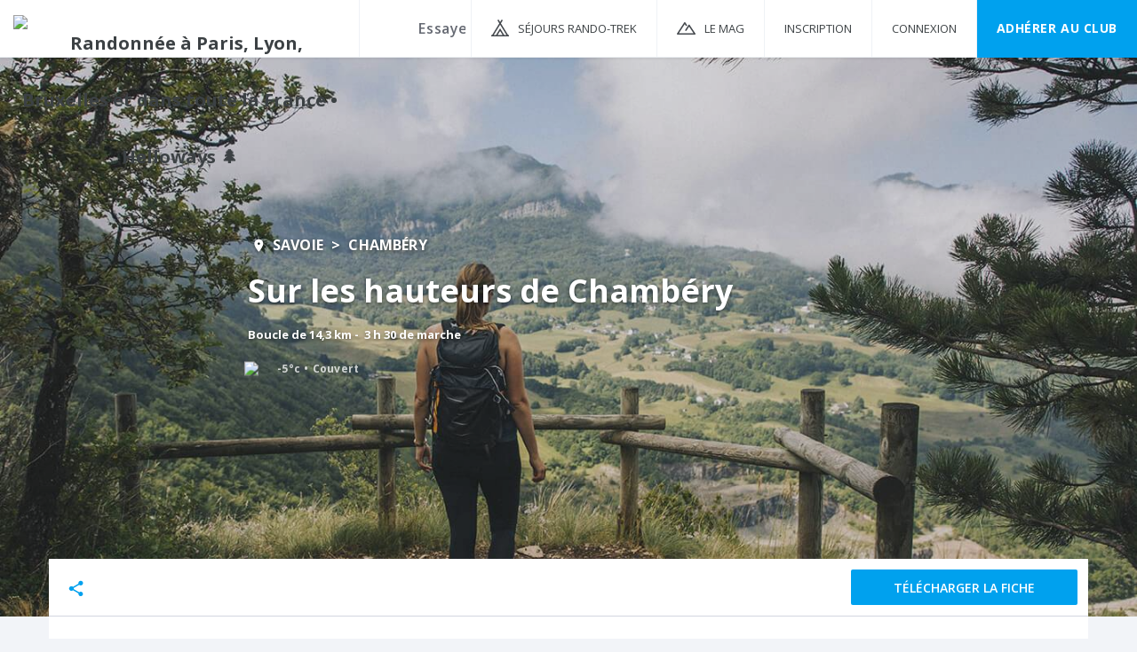

--- FILE ---
content_type: text/html; charset=utf-8
request_url: https://www.helloways.com/randonnees/sur-les-hauteurs-de-chambery?utm_source=mag&utm_medium=post&utm_campaign=selectionTER-AURA2
body_size: 19542
content:
<!DOCTYPE html><html class="app no-js" lang="fr" xmlns:og="http://ogp.me/ns#"><head><meta charset="utf-8"><meta http-equiv="x-ua-compatible" content="ie=edge"><meta name="viewport" content="width=device-width, initial-scale=1, maximum-scale=1, user-scalable=no"><meta name="author" content="Helloways"><link href="/favicon.ico" type="image/x-icon" rel="shortcut icon"><link rel="apple-touch-icon" href="/apple-touch-icon.png"><link href="https://fonts.googleapis.com/css?family=Open+Sans:Light|Open+Sans|Open+Sans:Semi-Bold|Open+Sans:Bold|Material+Icons" type="text/css" rel="stylesheet"><link href="/css/font-awesome.min.css" type="text/css" rel="stylesheet"><link href="/css/ionicons.min.css" type="text/css" rel="stylesheet"><link href="/css/bootstrap.min.css" type="text/css" rel="stylesheet"><link href="/css/bootstrap-xxs.min.css" type="text/css" rel="stylesheet"><link href="/css/app.css" type="text/css" rel="stylesheet"><script type="text/javascript" src="https://cache.consentframework.com/js/pa/37486/c/Zk5EH/stub"></script>
<script type="text/javascript" src="https://choices.consentframework.com/js/pa/37486/c/Zk5EH/cmp" async></script><script  type="text/javascript" src="https://static.admysports.com/hb/site/helloways/hb_helloways.js"></script><!-- Google Tag Manager --><script>(function(w,d,s,l,i){w[l]=w[l]||[];w[l].push({'gtm.start':new Date().getTime(),event:'gtm.js'});var f=d.getElementsByTagName(s)[0],j=d.createElement(s),dl=l!='dataLayer'?'&amp;l='+l:'';j.async=true;j.src='https://www.googletagmanager.com/gtm.js?id='+i+dl;f.parentNode.insertBefore(j,f);})(window,document,'script','dataLayer','GTM-TTS5864');</script><!-- End Google Tag Manager --><title>Randonnée à Chambéry - Sur les hauteurs de Chambéry</title><meta name="description" content="Randonnée à Chambéry de 14.3 km et d'une durée de 3 h 30 🌲. Fiche de randonnée gratuite avec descriptif et carte au 1:25000 au format PDF. ✅"><meta name="keywords" content="randonnées, pédestres, microaventure, balade, randos, trekking, Ile-de-France, Paris, Lyon, Bordeaux, Nantes, Strasbourg, Marseille, Bruxelles, France, nature sans voiture, transports en commun, liste, recherche, annuaire, micro-aventure, marche, promenade, trek, sentiers, marche, tramway, métro, bus, RER, transilien, pass Navigo, TCL, TBM, randofiche, fiche rando, rando-fiches, topoguide, topo-guide"><meta property="og:image" content="https://hlws.ams3.cdn.digitaloceanspaces.com/tracks/60eff7574cb7afbaeea2348b/img-md/741ff52c735af1853f056bba715fcdfa.jpg"><meta property="og:image:secure_url" content="https://hlws.ams3.cdn.digitaloceanspaces.com/tracks/60eff7574cb7afbaeea2348b/img-md/741ff52c735af1853f056bba715fcdfa.jpg"><meta name="twitter:card" content="summary"><meta name="twitter:title" content="Randonnée à Chambéry - Sur les hauteurs de Chambéry"><meta name="twitter:description" content="Randonnée à Chambéry de 14.3 km et d'une durée de 3 h 30 🌲. Fiche de randonnée gratuite avec descriptif et carte au 1:25000 au format PDF. ✅"><meta name="twitter:image" content="https://hlws.ams3.cdn.digitaloceanspaces.com/tracks/60eff7574cb7afbaeea2348b/img-md/741ff52c735af1853f056bba715fcdfa.jpg"><meta name="robots" content="noimageindex"><link rel="canonical" href="https://www.helloways.com/randonnees/sur-les-hauteurs-de-chambery"><link rel="alternate" href="https://www.helloways.com/hike/sur-les-hauteurs-de-chambery" hreflang="en"><style>.bg-image-center { background-image: url("https://hlws.ams3.cdn.digitaloceanspaces.com/tracks/60eff7574cb7afbaeea2348b/img/741ff52c735af1853f056bba715fcdfa.jpg") }@media (max-width: 1439px) { .bg-image-center { background-image: url("https://hlws.ams3.cdn.digitaloceanspaces.com/tracks/60eff7574cb7afbaeea2348b/img-lg/741ff52c735af1853f056bba715fcdfa.jpg") } }@media (max-width: 767px) { .bg-image-center { background-image: url("https://hlws.ams3.cdn.digitaloceanspaces.com/tracks/60eff7574cb7afbaeea2348b/img-md/741ff52c735af1853f056bba715fcdfa.jpg") } }</style></head><body><div id="helloways_wp" class="ams-ad"></div><!-- Google Tag Manager (noscript) --><noscript><iframe src="https://www.googletagmanager.com/ns.html?id=GTM-TTS5864" height="0" width="0" style="display:none;visibility:hidden"></iframe></noscript><!-- End Google Tag Manager (noscript) --><section class="vbox" style="min-height:100%; position:relative"><noscript><img class="hidden" height="1" width="1" alt="" src="https://www.facebook.com/tr?id=322670044833344&amp;ev=PageView&amp;noscript=1"></noscript><header class="header navbar no-scroll-when-behind bg-white box-shadow-header"><div class="d-flex"><div class="navbar-header"><a class="d-md-block btn btn-link" href="#" data-toggle="class:nav-off-screen,open" data-target="#nav,html"><div class="d-md-none icon-header-xs"></div><span class="d-md-none"><svg width="10px" height="6px" viewBox="0 0 10 6" version="1.1" xmlns="http://www.w3.org/2000/svg" xmlns:xlink="http://www.w3.org/1999/xlink"><g stroke="#adb0b6" stroke-width="1.2" fill="none" fill-rule="evenodd" stroke-linecap="square"><path d="M0.5,0.5 L5.02769257,5.02769257"></path><path d="M4.97230743,0.5 L9.5,5.02999878" transform="translate(7.236154, 2.764999) scale(-1, 1) translate(-7.236154, -2.764999) "></path></g></svg></span></a><a class="navbar-brand hidden-xs" href="/"><img src="/img/logo.svg" alt="Randonnée à Paris, Lyon, Bruxelles et dans toute la France • Helloways 🌲"></a></div><div class="navbar-form navbar-left"><form class="destinations-form"><div class="input-line"><input class="searchDestination form-input check-value" type="text" name="destination" placeholder="Essayez « Chambéry »" data-desktop-placeholder="Essayez « Chambéry » ou « Vexin Express »" data-mobile-placeholder="Essayez « Chambéry »" autocomplete="off"></div></form></div><ul class="d-none d-md-block nav navbar-nav navbar-right nav-user user" style="height:64px"><li><a class="travels-header-menu" href="/sejours-randonnee-trekking"><span class="d-none d-lg-inline">Séjours Rando-Trek</span></a></li><li><a class="mag-header-menu" href="https://www.ennaturesimone.com" target="_blank" rel="noopener"><span class="d-none d-lg-inline">LE MAG</span></a></li><li><a href="" rel="nofollow" data-toggle="modal" data-target="#authModal" data-action="signupGlobal"><span>Inscription</span></a></li><li><a href="" rel="nofollow" data-toggle="modal" data-target="#authModal" data-action="login"><span>Connexion</span></a></li><li class="d-none d-xl-inline-flex"><a class="btn-primary" href="/club?redirect=%2Frandonnees%2Fsur-les-hauteurs-de-chambery">Adhérer au CLUB</a></li></ul></div></header><!-- .aside--><aside class="bg-white aside-md hidden-print d-md-none" id="nav"><section class="vbox"><section class="w-f scrollable"><div><!-- nav--><nav class="nav-primary d-none d-md-block"><ul class="nav nav-main"><li class="header-height"></li><li><a href="/fr">Accueil</a></li><li><a class="travels-header-menu" href="/sejours-randonnee-trekking"><span>Séjours Rando-Trek</span></a></li><li><a class="mag-header-menu" href="https://www.ennaturesimone.com" target="_blank" rel="noopener"><span>LE MAG</span></a></li><li><a href="" data-toggle="modal" data-target="#authModal" data-action="signupGlobal">Inscription</a></li><li><a href="" data-toggle="modal" data-target="#authModal" data-action="login">Connexion</a></li><li><a href="/club">Adhérer au CLUB</a></li></ul></nav></div></section></section></aside><!--Permet de fermer la navigation mobile au click sur la page--><a class="hide nav-off-screen-block" href="#" data-toggle="class:nav-off-screen,open" data-target="#nav,html"></a><section class="no-scroll-when-behind"><section class="hbox stretch"><div id="content"><div class="transparent-layer hidden-xs"></div><div class="bg-image-center hidden-xs"></div><div class="container-fluid pos-rlt" style="height: 100%; z-index:3;" itemscope itemtype="http://schema.org/Product"><div class="container bg-image-center visible-xs" id="photoReviewXs"><div class="transparent-layer-xs visible-xs" id="mobilePhotoSwitch"><div class="mobile-photo-switch" onclick="photoClickedLeftXs()" style="left:0"><span>&lt;</span></div><div class="mobile-photo-switch" onclick="photoClickedRightXs()" style="right:0"><span>&gt;</span></div><a class="d-inline-flex d-md-none" id="shareButtonXs" href="#rowShare"><div title="Partager"><svg width="20px" height="20px" viewbox="0 0 22 20" version="1.1" xmlns="http://www.w3.org/2000/svg" xmlns:xlink="http://www.w3.org/1999/xlink"><g stroke="none" stroke-width="1" fill="none" fill-rule="evenodd" transform="translate(-2.000000, -1.000000)"><polygon id="Shape" points="0 0 23 0 23 23 0 23"></polygon><path id="Shape" d="M17.25,15.41 C16.5216667,15.41 15.87,15.6975 15.3716667,16.1479167 L8.53875,12.1708333 C8.58666667,11.9504167 8.625,11.73 8.625,11.5 C8.625,11.27 8.58666667,11.0495833 8.53875,10.8291667 L15.295,6.89041667 C15.8125,7.36958333 16.4929167,7.66666667 17.25,7.66666667 C18.8408333,7.66666667 20.125,6.3825 20.125,4.79166667 C20.125,3.20083333 18.8408333,1.91666667 17.25,1.91666667 C15.6591667,1.91666667 14.375,3.20083333 14.375,4.79166667 C14.375,5.02166667 14.4133333,5.24208333 14.46125,5.4625 L7.705,9.40125 C7.1875,8.92208333 6.50708333,8.625 5.75,8.625 C4.15916667,8.625 2.875,9.90916667 2.875,11.5 C2.875,13.0908333 4.15916667,14.375 5.75,14.375 C6.50708333,14.375 7.1875,14.0779167 7.705,13.59875 L14.5283333,17.5854167 C14.4804167,17.7866667 14.4516667,17.9975 14.4516667,18.2083333 C14.4516667,19.75125 15.7070833,21.0066667 17.25,21.0066667 C18.7929167,21.0066667 20.0483333,19.75125 20.0483333,18.2083333 C20.0483333,16.6654167 18.7929167,15.41 17.25,15.41 L17.25,15.41 Z" fill="#00A1EE"></path></g></svg></div></a></div></div><div class="container pos-rlt hidden-xs" id="trackInfos" style="height:565px;"><link itemprop="additionalType" href="http://schema.org/Place"/><div class="col-sm-10 col-sm-offset-1 col-md-8 col-md-offset-2 pos-abt center-in-row"><div class="city-title text-uppercase text-on-photo"><span class="icon-location text-on-photo pull-left inline v-middle" style="width:20px; height: 20px; margin-right: 4px; margin-top:-1px;"></span><ol class="breadcrumb-zone" vocab="https://schema.org/" typeof="BreadcrumbList"><li property="itemListElement" typeof="ListItem"><a class="text-on-photo" property="item" typeof="WebPage" href="/randonnee-savoie"><span property="name">Savoie</span></a><meta property="position" content="1"></li><li property="itemListElement" typeof="ListItem"><a class="text-on-photo" property="item" typeof="WebPage" href="/randonnee-chambery"><span property="name">Chambéry</span></a><meta property="position" content="2"></li></ol></div><div itemprop="offers" itemscope itemtype="https://schema.org/Offer">
<meta itemprop="price" content="0">
<meta itemprop="priceCurrency" content="EUR">
</div><meta itemprop="category" content="LeisureTimeActivity"><h1 class="track-tile text-on-photo title2 m-v" itemprop="name">Sur les hauteurs de Chambéry</h1><p class="text-on-photo">Boucle de 14,3 km&nbsp;-&nbsp; 3 h 30 de marche<div class="m-t"><div class="weather-global-container"><a class="weather-container" id="currentWeather" data-toggle="dropdown" data-target="#weatherForecast"><img src="/img/weather/mono/clouds-heavy.svg"><span class="temperature header-short-text">-5°c</span><span class="conditions header-short-text">Couvert</span></a><div id="weatherForecast"><a href="http://www.meteofrance.com/previsions-meteo-france/chambery/73000" target="_blank" rel="nofollow noopener"><div class="weather-forecast-container"><div class="weather-forecast"><div class="weather-today"><div class="weather-forecast weather-forecast-item" title="Couvert"><div class="weather-icon" style="background-image: url(&quot;/img/weather/colored/clouds-heavy.png&quot;);"></div><span class="forecast-temp">-5°c</span><span class="forecast-when">+-1h</span></div><div class="weather-forecast weather-forecast-item" title="Couvert"><div class="weather-icon" style="background-image: url(&quot;/img/weather/colored/clouds-heavy.png&quot;);"></div><span class="forecast-temp">-1°c</span><span class="forecast-when">+2h</span></div></div><div class="weather-forecast-day-text">Aujourd'hui</div></div><div class="weather-forecast with-left-small-border"><div class="weather-tomorrow"><div class="weather-forecast weather-forecast-item" title="Couvert"><div class="weather-icon" style="background-image: url(&quot;/img/weather/colored/clouds-heavy.png&quot;);"></div><span class="forecast-temp">3°c</span><span class="forecast-when">9h</span></div><div class="weather-forecast weather-forecast-item" title="Partiellement nuageux"><div class="weather-icon" style="background-image: url(&quot;/img/weather/colored/clouds.png&quot;);"></div><span class="forecast-temp">7°c</span><span class="forecast-when">15h</span></div></div><div class="weather-forecast-day-text">Demain</div></div><div class="weather-forecast with-left-small-border"><div class="weather-week-end"><div class="weather-forecast weather-forecast-item" title="Couvert"><div class="weather-icon" style="background-image: url(&quot;/img/weather/colored/clouds-heavy.png&quot;);"></div><span class="forecast-temp">1°c</span><span class="forecast-when">Sam</span></div><div class="weather-forecast weather-forecast-item" title="Couvert"><div class="weather-icon" style="background-image: url(&quot;/img/weather/colored/clouds-heavy.png&quot;);"></div><span class="forecast-temp">1°c</span><span class="forecast-when">Dim</span></div></div><div class="weather-forecast-day-text">Ce Week-End</div></div></div></a></div></div><div></div></div></p></div></div><div class="container less-margin-xs" id="margin-offset"><div class="row bg-white with-shadow-bottom"><div class="col-lg-12 col-md-12 col-xs-12 col-sm-12 hidden-xs"><div class="row-flex with-border-bottom container" id="margin" style="height:65px;z-index:2000"><div class="col-lg-1 col-md-1 col-xs-1 col-sm-2 hidden-xs" id="icon-share"><a class="span-anchor m-t no-border no-bg" style="width:30px; height: 30px; line-height:30px; cursor:pointer; display: inline;" data="rowShare"><div title="Partager"><svg width="20px" height="20px" viewbox="0 0 22 20" version="1.1" xmlns="http://www.w3.org/2000/svg" xmlns:xlink="http://www.w3.org/1999/xlink"><g stroke="none" stroke-width="1" fill="none" fill-rule="evenodd" transform="translate(-2.000000, -1.000000)"><polygon id="Shape" points="0 0 23 0 23 23 0 23"></polygon><path id="Shape" d="M17.25,15.41 C16.5216667,15.41 15.87,15.6975 15.3716667,16.1479167 L8.53875,12.1708333 C8.58666667,11.9504167 8.625,11.73 8.625,11.5 C8.625,11.27 8.58666667,11.0495833 8.53875,10.8291667 L15.295,6.89041667 C15.8125,7.36958333 16.4929167,7.66666667 17.25,7.66666667 C18.8408333,7.66666667 20.125,6.3825 20.125,4.79166667 C20.125,3.20083333 18.8408333,1.91666667 17.25,1.91666667 C15.6591667,1.91666667 14.375,3.20083333 14.375,4.79166667 C14.375,5.02166667 14.4133333,5.24208333 14.46125,5.4625 L7.705,9.40125 C7.1875,8.92208333 6.50708333,8.625 5.75,8.625 C4.15916667,8.625 2.875,9.90916667 2.875,11.5 C2.875,13.0908333 4.15916667,14.375 5.75,14.375 C6.50708333,14.375 7.1875,14.0779167 7.705,13.59875 L14.5283333,17.5854167 C14.4804167,17.7866667 14.4516667,17.9975 14.4516667,18.2083333 C14.4516667,19.75125 15.7070833,21.0066667 17.25,21.0066667 C18.7929167,21.0066667 20.0483333,19.75125 20.0483333,18.2083333 C20.0483333,16.6654167 18.7929167,15.41 17.25,15.41 L17.25,15.41 Z" fill="#00A1EE"></path></g></svg></div></a></div><div class="col hidden-xs hidden-sm"><a class="anchor"><span class="span-anchor about" data="about">À propos</span></a></div><div class="col hidden-xs hidden-sm"><a class="anchor"><span class="span-anchor steps" data="steps">Étapes</span></a></div><div class="col hidden-xs hidden-sm"><a class="anchor"><span class="span-anchor pictures" data="pictures">Photos</span></a></div><div class="col hidden-xs hidden-sm"><a class="anchor"><span class="span-anchor map" data="map">Carte</span></a></div><div class="col visible-xs visible-sm"></div><a class="btn btn-dropdown-export" href="" data-toggle="modal" data-target="#authModal" data-action="signupGlobal" onclick="notifyTrackTryDL()"><span class="text-uppercase">Télécharger la fiche</span></a></div></div><div class="col-md-8 col-md-offset-2 col-sm-10 col-sm-offset-1 col-xs-12"><div class="visible-xs"><h1 class="titleSection" style="font-size: 24px;">Sur les hauteurs de Chambéry</h1><h2 class="subtitleSectionMobile">Chambéry, FR<span class="pull-left inline v-middle" style="width:20px; height: 20px; margin-right: 0px; margin-top:-1px;"><svg width="13px" height="17px" viewbox="0 0 13 17" version="1.1" xmlns="http://www.w3.org/2000/svg" xmlns:xlink="http://www.w3.org/1999/xlink"><g id="Desktop" stroke="none" stroke-width="1" fill="none" fill-rule="evenodd"><g transform="translate(-205.000000, -240.000000)"><g id="Location-Icon" transform="translate(202.000000, 239.000000)"><g id="Group"><path id="Shape" d="M9.5,1.58333333 C6.43625,1.58333333 3.95833333,4.06125 3.95833333,7.125 C3.95833333,11.28125 9.5,17.4166667 9.5,17.4166667 C9.5,17.4166667 15.0416667,11.28125 15.0416667,7.125 C15.0416667,4.06125 12.56375,1.58333333 9.5,1.58333333 L9.5,1.58333333 Z M9.5,9.10416667 C8.4075,9.10416667 7.52083333,8.2175 7.52083333,7.125 C7.52083333,6.0325 8.4075,5.14583333 9.5,5.14583333 C10.5925,5.14583333 11.4791667,6.0325 11.4791667,7.125 C11.4791667,8.2175 10.5925,9.10416667 9.5,9.10416667 L9.5,9.10416667 Z" fill="#666A73"></path><polygon id="Shape" points="0 0 19 0 19 19 0 19"></polygon></g></g></g></g></svg></span></h2><!--Nom de la randonnée--><p class="texteSection">Boucle de 14,3 km&nbsp;-&nbsp; 3 h 30 de marche</p><p class="texteSection"><div class="weather-icon" style="position:relative;top:5px;background-image: url(&quot;/img/weather/colored/clouds-heavy.png&quot;);"></div>&nbsp;&nbsp;&nbsp;<span>-5°c</span>&nbsp;-&nbsp;<span>Couvert</span></p><div></div></div><div id="about" style="margin-top:16px"><h3 class="titleSection">Départ<span class="help" title="L'adresse ci-dessous est le lieu exacte de départ de votre balade."></span></h3><p class="texteSection"> 🚉 TER gare &quot;Chambéry - Challes-les-eaux&quot;<br>ou<br>🚍 Syncro Bus arrêt &quot;Gare&quot; ligne A ou C<br><span class="csv">351 Place de la Gare</span><span class="csv">Chambéry (73000)</span><span class="csv">Auvergne-Rhône-Alpes, Savoie</span><span class="csv">FR</span></p><a href="https://www.google.fr/maps/dir/Ma%20position/45.57119,5.91932/" target="_blank" rel="nofollow noopener" title="Voir sur Google Maps"><div class="linkBlueHlw block hide" id="goToMapsLabel">Comment y aller ?</div><div id="directions-container"><div class="directions"><div class="directions-title">Depuis votre position<span class="fakeLink m-l-sm">Modifier</span></div><div class="directions-travel-modes"><div class="directions-placeholders"><img src="/img/tracks/directions-placeholder.gif"></div></div></div></div></a></div><div class="ad-container"><div class="ams-ad m-t-lg" id="helloways_vtd"></div></div><div class="elevation-details"><h3 class="titleSection">Difficulté<span class="help" title="Le dénivelé correspond à la différence d'altitude et donc à la difficulté d'une balade. Plus les nombres sont élevés, plus c'est dur..."></span></h3><p class="texteSection"><img class="icon-difficulty" src="/img/flash.svg" style="margin-left: -4px;"><img class="icon-difficulty" src="/img/flash.svg" style="margin-right: 8px; margin-left: -4px;"><span class="pdf-difficulty">Marcheur régulier</span><span style="margin-left:8px; margin-right:-15px;">|</span><span class="p-l-md">D+ 612 m</span><span class="p-l-md">D- 612 m</span><span class="p-l-md">Alt. max 741 m</span><a class="span-anchor linkBlueHlw font-bold anchor-denivele" style="cursor:pointer;margin-left: 20px;" data="rowDenivele">Voir le dénivelé</a></p></div><h3 class="titleSection">Accessibilité<span class="help" title="Découvrez ci-dessous si la balade est accessible ou non aux fauteuils roulants ou aux personnes mal-marchantes (séniors, femmes enceinte, enfants en bas-âge)."></span></h3><p class="texteSection">Cette randonnée n'est pas recommandée pour les personnes en fauteuil roulant ou mal-marchantes</p><div id="surfaceStats"><h3 class="titleSection">Type de chemin<span class="help" title="Surface sur laquelle vous allez marcher."></span></h3><div class="d-flex align-items-center"><div id="surfaceStatsPie"></div><div class="m-l" id="surfaceLegend"><div class="d-flex align-items-start" data-surface="natural"><span class="surface-bullet"><svg height="20" width="20"><circle cx="10" cy="10" r="6" stroke="rgba(138,201,38,0.3)" stroke-width="6" fill="#8ac926"></circle></svg></span><div class="m-l m-v-xs d-inline-flex flex-column align-items-start"><div class="surface-title-label">Naturel</div><div class="surface-title-desc">(Chemins &amp; sentiers de randonnée)</div></div></div><div class="d-flex align-items-start" data-surface="gravel"><span class="surface-bullet"><svg height="20" width="20"><circle cx="10" cy="10" r="6" stroke="rgba(237,120,7,0.3)" stroke-width="6" fill="#ed7807"></circle></svg></span><div class="m-l m-v-xs d-inline-flex flex-column align-items-start"><div class="surface-title-label">Gravillonné</div><div class="surface-title-desc">(Routes gravillonnées, chemins de remembrement)</div></div></div><div class="d-flex align-items-start" data-surface="concrete"><span class="surface-bullet"><svg height="20" width="20"><circle cx="10" cy="10" r="6" stroke="rgba(40,44,53,0.3)" stroke-width="6" fill="#282c35"></circle></svg></span><div class="m-l m-v-xs d-inline-flex flex-column align-items-start"><div class="surface-title-label">Goudronné</div><div class="surface-title-desc">(Rues, Routes)</div></div></div><div class="d-flex align-items-start" data-surface="unknown"><span class="surface-bullet"><svg height="20" width="20"><circle cx="10" cy="10" r="6" stroke="rgba(210,214,224,0.3)" stroke-width="6" fill="#d2d6e0"></circle></svg></span><div class="m-l m-v-xs d-inline-flex flex-column align-items-start"><div class="surface-title-label">Inconnu</div><div class="surface-title-desc"></div></div></div></div></div></div><div><h3 class="titleSection">Vous verrez<span class="help" title="Découvrez ce que vous verrez tout au long de la balade."></span></h3><ul class="m-l-n-xxl"><li class="inline box-object-track">Point de vue</li><li class="inline box-object-track">Forêt</li><li class="inline box-object-track">Montagne</li><li class="inline box-object-track">Falaise</li><li class="inline box-object-track">Rivière / Ruisseau / Torrent</li><li class="inline box-object-track">Lac</li><li class="inline box-object-track">Animaux sauvages</li><li class="inline box-object-track">Animaux de la ferme</li><li class="inline box-object-track">Monument historique</li><li class="inline box-object-track">Château</li><li class="inline box-object-track">Architecture</li><li class="inline box-object-track">Église / Cathédrale</li><li class="inline box-object-track">Artisans locaux</li><li class="inline box-object-track">Boutique</li><li class="inline box-object-track">Bar / Restaurant</li><li class="inline box-object-track">Glacier (boutique)</li><li class="inline box-object-track">Champs</li><li class="inline box-object-track">Lavoir</li></ul></div><div><h3 class="titleSection">Facilité(s)<span class="help" title="Helloways vous informe si le sentier dispose de toilettes ou de points d'eau."></span></h3><ul class="m-l-n-xxl"><li class="inline box-object-track">Toilettes</li><li class="inline box-object-track">Points d'eau</li><li class="inline box-object-track">Tables de pique-nique</li></ul></div><div class="m-v" style="border-bottom: 1px #d2d6e0 solid; border-top: 1px #d2d6e0 solid; padding-bottom:32px; margin-top:32px; padding-top:32px"><p class="texteSection">Partez à la découverte des hauteurs de Chambéry et de ses points de vue uniques. Au départ de la gare TER, traversez le centre historique de la capitale savoyarde avec ses rues piétonnes pittoresques. Quittez rapidement la ville pour la forêt, le chemin du GR96<sup>®</sup> vous mène jusqu'aux belvédères de La Croix de la Coche et du Bec du Corbeaux. Une vue incroyable sur Chambéry, le Lac du Bourget et les majestueuses montagnes avoisinantes. Profitez de votre retour sur Chambéry pour prendre un verre sur la Place de l'Horloge ou un selfie avec la Fontaine aux Éléphants. </p><p class="texteSection">Bonne randonnée. 😁</p><a class="linkBlueHlw font-bold m-t m-r-lg whereToSleepAnchor" href="#">Trouver un hébergement</a></div><div class="m-t m-b" id="steps"><h3 class="titleSection">Étapes et Balisages<span class="help" title="Découvrez ci-dessous les étapes de votre balade pour ne pas vous perdre."></span></h3><div class="m-v"><div class="markers-percent">91</div><div class="markers-percent-label">de l’itinéraire est balisé, et c’est cool !</div><div class="markers-percent-gauge m-t-sm"><div style="width:91%"></div></div></div><table class="liste-etapes collapsed-steps"><tbody><tr class="ligne-etape v-middle" style="background-color:transparent;"><td class="puce-ligne-etape"><div class="step-images"><img src="/img/svg-img/startpoint.svg" style="width: 33px; height:30px; padding: 0 4px;"><img src="/img/tracks/arrow-step.svg"><img src="/img/wp/_A.png"></div><svg viewbox="0 0 64 64" style="border:1px dashed #ccc" height="48" width="48"><g stroke="none" stroke-width="1" fill="none" fill-rule="evenodd"><g transform="translate(-384.000000, -323.000000)" stroke="#ADB0B6"><g transform="translate(383.000000, 323.000000)"><text font-family="Open Sans Bold, Open Sans, Helvetica Neue Bold, Helvetica Bold, Helvetica Neue, Helvetica, Arial, sans-serif" font-size="14" font-weight="300" letter-spacing="0.159999996" fill="#666A73" stroke-width="0.5"><tspan x="17.7674024" y="28">Sans</tspan><tspan x="21.3357617" y="47.1">Bal.</tspan></text></g></g></g></svg></td><td><p>Sortir de la gare de Chambéry et prendre à gauche, puis traverser la station de bus. Prenez la rue de la gare à droite, vous passez devant une bonne boulangerie bio dans laquelle vous pouvez acheter votre sandwich. Suivez la piste cyclable puis traversez en direction de la place du palais de justice. À votre gauche se trouve le musée des Beaux-Arts, un très beau musées à visiter si vous avez le temps. Prenez à gauche sur la rue piétonne où vous passez devant les Halles. Vous pouvez faire le plein de fromage à la coopérative (Tomme des Bauges, Beaufort…) qui se trouve un peu plus loin dans la rue piétonne. Sur la place des Halles vous pouvez prendre un petit café chez folliet. Le café est torrifié à Chambéry, on peut sentir des effluves d’odeurs de torréfaction du café lorsqu’il y a du vent. Prendres la rue piétonne en face de vous. Débouchez sur la grande rue piétonne avec tous les magasins. Sans vous écarter trop de la rue principale, regarder dans la deuxième rue à droite, la rue basse du château qui est une rue médiéval où se trouve un très jolie pont médiéval. Traversez la rue de Boigne avec ses grandes arcades et la vue sur le château des ducs. En face de vous se trouve la tour de l’horloge. Puis prenez le petit passage au numéro 193 de la rue de la Croix dorent qui se trouve juste à côté du restaurant Piat Dina di casa et de l’herboristes. Traverser le parking du carré Curial où se trouvent des restaurants et des boites de nuit. Au bout du parking de Curial allez sur la droite pour trouver le premier panneau d’indication de la randonné et ensuite prendre la rue Léon Menabréa. Suivez le GR<sup>®</sup> blanc et rouge, le sentier de randonnée pédestre Jean-Jacques Rousseau qui se dirige vers la droite.</p></td></tr><tr class="ligne-etape v-middle" style="background-color:transparent;"><td class="puce-ligne-etape"><div class="step-images"><img src="/img/wp/_A.png"><img src="/img/tracks/arrow-step.svg"><img src="/img/wp/_B.png"></div><svg viewbox="0 0 64 64" height="48" width="48"><g stroke="none" stroke-width="1" fill="none" fill-rule="evenodd"><g transform="translate(-465.000000, -323.000000)" stroke="#ADB0B6"><g transform="translate(278.000000, 200.000000)"><g transform="translate(187.500000, 123.000000)"><rect id="shape3-Rectangle-2" x="11" y="26" width="42" height="13" rx="2" fill="#FFEB3B"></rect></g></g></g></g></svg></td><td><p>150 m plus loin, prendre le chemin sur la droite qui est le sentier de Jean-Jacques Rousseau et traverser le parc de la calamine. Le sentier monte en serpentant. Suivez bien les flèches jaune pour ne pas manquer la belle la cascade. Sur ce sentier à la bonne période vous pourrez ramasser de l’ail des ours. Une fois que vous avez remonté tout le parc de la calamine, traverser la route D912 et prendre direction maison de Jean-Jacques Rousseau les Charmettes. À votre droite se trouve un ancien lavoir. À ce moment-là on suit le GR<sup>®</sup> 96 et la trace jaune et on prend un chemin sur la droite qui monte à travers la forêt. A la sortie du chemin de la forêt, prendre à droite sur le chemin des rendez-vous. 200 mètres plus loin, prendre le chemin privé sur la droite puis le petit sentier sur la droite avec le fléchage jaune. Quelques mètres plus loin se trouve une prairie avec une table d’orientation. Une magnifique vue sur le lac du Bourget à gauche et à droite sur les Belledonne par un temps dégagé. Se trouve au belvédère de l’étincelle face à nous la croix du Nivolet le massif des Bauges la pointe de la Galoppaz. Suivre le petit sentier tout droit qui passe devant les ruches de Jacob Bellecombette et arrive dans un pré avec la vue sur Chambéry et tout le massif des Bauges,  puis prendre à gauche en suivant le fléchage jaune.</p></td></tr><tr class="transparentDegradeRow"><td></td><td></td></tr><tr class="button-more-etape"><td class="col-button-more-etape" colspan="2" style="width: 100%"><p style="text-align:center; padding-top:100px; width: 100%;"><a class="btn show-more button-etape-font-style" data-toggle="modal" data-target="#authModal" data-action="signupGlobal"><span class="m-h">Afficher toutes les étapes</span></a></p></td></tr><tr class="ligne-etape v-middle invisible-row-etape collapsable-step" style="background-color:transparent;"><td class="puce-ligne-etape"><div class="step-images"><img src="/img/wp/_B.png"><img src="/img/tracks/arrow-step.svg"><img src="/img/wp/_C.png"></div><svg viewbox="0 0 64 64" height="48" width="48"><g stroke="none" stroke-width="1" fill="none" fill-rule="evenodd"><g transform="translate(-465.000000, -323.000000)" stroke="#ADB0B6"><g transform="translate(278.000000, 200.000000)"><g transform="translate(187.500000, 123.000000)"><rect id="shape3-Rectangle-2" x="11" y="26" width="42" height="13" rx="2" fill="#FFEB3B"></rect></g></g></g></g></svg></td><td><p>À la sortie du sentier, prendre la deuxième à gauche sur chemin des Charmettes, fléchage jaune toujours. À ce moment-là, possibilité de continuer 100 m plus bas pour voir la maison de Jean-Jacques Rousseau et le jardin des Charmettes, un lieu paisible où l’écrivain vécu de belles années. À 400 m, au croisement du réservoir, prendre à droite direction Les hauts de Chanaz. 100 mètres plus loin au croisement des deux chemins, prendre le chemin gauche puis prendre à gauche direction crois de la coche / Channaz. Une fois arrivée sur la route, continuer à droite et passer devant la maison bourgeoise. 100 m plus loin quitter la route et prendre à gauche le petit sentier. Arrivez à des petites maisons, continuez tout droit en suivant le fléchage jaune. À la petite fontaine, prendre à gauche sur le sentier qui monte. Arrivée sous la coche prendre à gauche direction croix de la coche. Sur la gauche se trouve le sentier qui mène au point de vue de la croix de la Coche. Le déboisement ouvre sur une vue sympa sur la chaîne des Belledonnes à droite.</p></td></tr></tbody></table></div><div class="button-less-etape m-t-n m-b-md" style="display:none;"><p style="text-align:center;"><a class="btn show-more button-etape-font-style" onclick="giveBackTransparentRow()">Cacher les étapes</a></p></div></div></div><div class="ad-container"><div class="ams-ad m-t-lg" id="helloways_htdr"></div></div><div class="m-t-lg pos-rlt row bg-white"><div class="bg-white with-shadow-bottom hidden-xs pos-rlt" id="pictures" style="height: 100%;"><div class="d-flex align-items-stretch align-content-center flex-wrap" style="height: 100%; min-height: 420px"><div class="pos-rlt" style="width:33.333333333333336%;height:210px;"><style scoped>.img-idx-0 { background-image: url(https://hlws.ams3.cdn.digitaloceanspaces.com/tracks/60eff7574cb7afbaeea2348b/img-sm/9297636042553372a32bb44034fb72dc.jpg); }<!--if height === 210= ".img-" + uuid + " { background-image: url(" + photoUrlAtSize(image, "xs") + "); }"
= "@media (min-width: 1200px) { .img-" + uuid + " { background-image: url(" + photoUrlAtSize(image, "md") + "); } }"--><!--else= ".img-" + uuid + " { background-image: url(" + photoUrlAtSize(image, "md") + "); }"
--></style><a class="cursor-pointer" data-toggle="modal" data-target="#authModal" onclick="" data-action="signupGlobal"><div class="div miniature-image img-idx-0"></div></a></div><div class="pos-rlt" style="width:33.333333333333336%;height:210px;"><style scoped>.img-idx-1 { background-image: url(https://hlws.ams3.cdn.digitaloceanspaces.com/tracks/60eff7574cb7afbaeea2348b/img-sm/741ff52c735af1853f056bba715fcdfa.jpg); }<!--if height === 210= ".img-" + uuid + " { background-image: url(" + photoUrlAtSize(image, "xs") + "); }"
= "@media (min-width: 1200px) { .img-" + uuid + " { background-image: url(" + photoUrlAtSize(image, "md") + "); } }"--><!--else= ".img-" + uuid + " { background-image: url(" + photoUrlAtSize(image, "md") + "); }"
--></style><a class="cursor-pointer" data-toggle="modal" data-target="#authModal" onclick="" data-action="signupGlobal"><div class="div miniature-image img-idx-1"></div></a></div><div class="pos-rlt" style="width:33.333333333333336%;height:210px;"><style scoped>.img-idx-2 { background-image: url(https://hlws.ams3.cdn.digitaloceanspaces.com/tracks/60eff7574cb7afbaeea2348b/img-sm/688e709d531e60cf0f86440b66db6d07.jpg); }<!--if height === 210= ".img-" + uuid + " { background-image: url(" + photoUrlAtSize(image, "xs") + "); }"
= "@media (min-width: 1200px) { .img-" + uuid + " { background-image: url(" + photoUrlAtSize(image, "md") + "); } }"--><!--else= ".img-" + uuid + " { background-image: url(" + photoUrlAtSize(image, "md") + "); }"
--></style><a class="cursor-pointer" data-toggle="modal" data-target="#authModal" onclick="" data-action="signupGlobal"><div class="div miniature-image img-idx-2"></div></a></div><div class="pos-rlt" style="width:25%;height:210px;"><style scoped>.img-idx-3 { background-image: url(https://hlws.ams3.cdn.digitaloceanspaces.com/tracks/60eff7574cb7afbaeea2348b/img-sm/c9206e1c56a8f47f87bc2743d36463b6.jpg); }<!--if height === 210= ".img-" + uuid + " { background-image: url(" + photoUrlAtSize(image, "xs") + "); }"
= "@media (min-width: 1200px) { .img-" + uuid + " { background-image: url(" + photoUrlAtSize(image, "md") + "); } }"--><!--else= ".img-" + uuid + " { background-image: url(" + photoUrlAtSize(image, "md") + "); }"
--></style><a class="cursor-pointer" data-toggle="modal" data-target="#authModal" onclick="" data-action="signupGlobal"><div class="div miniature-image img-idx-3"></div></a></div><div class="pos-rlt" style="width:25%;height:210px;"><style scoped>.img-idx-4 { background-image: url(https://hlws.ams3.cdn.digitaloceanspaces.com/tracks/60eff7574cb7afbaeea2348b/img-sm/58a4544fbf14b33724fc8091357d1516.jpg); }<!--if height === 210= ".img-" + uuid + " { background-image: url(" + photoUrlAtSize(image, "xs") + "); }"
= "@media (min-width: 1200px) { .img-" + uuid + " { background-image: url(" + photoUrlAtSize(image, "md") + "); } }"--><!--else= ".img-" + uuid + " { background-image: url(" + photoUrlAtSize(image, "md") + "); }"
--></style><a class="cursor-pointer" data-toggle="modal" data-target="#authModal" onclick="" data-action="signupGlobal"><div class="div miniature-image img-idx-4"></div></a></div><div class="pos-rlt" style="width:25%;height:210px;"><style scoped>.img-idx-5 { background-image: url(https://hlws.ams3.cdn.digitaloceanspaces.com/tracks/60eff7574cb7afbaeea2348b/img-sm/fd54f31921e25ab82df682b47ff19625.jpg); }<!--if height === 210= ".img-" + uuid + " { background-image: url(" + photoUrlAtSize(image, "xs") + "); }"
= "@media (min-width: 1200px) { .img-" + uuid + " { background-image: url(" + photoUrlAtSize(image, "md") + "); } }"--><!--else= ".img-" + uuid + " { background-image: url(" + photoUrlAtSize(image, "md") + "); }"
--></style><a class="cursor-pointer" data-toggle="modal" data-target="#authModal" onclick="" data-action="signupGlobal"><div class="div miniature-image img-idx-5"></div></a></div><div class="pos-rlt" style="width:25%;height:210px;"><style scoped>.img-idx-6 { background-image: url(https://hlws.ams3.cdn.digitaloceanspaces.com/tracks/60eff7574cb7afbaeea2348b/img-sm/773cab93854d9f260b3bf035b3ccb0ec.jpg); }<!--if height === 210= ".img-" + uuid + " { background-image: url(" + photoUrlAtSize(image, "xs") + "); }"
= "@media (min-width: 1200px) { .img-" + uuid + " { background-image: url(" + photoUrlAtSize(image, "md") + "); } }"--><!--else= ".img-" + uuid + " { background-image: url(" + photoUrlAtSize(image, "md") + "); }"
--></style><a class="cursor-pointer" data-toggle="modal" data-target="#authModal" onclick="" data-action="signupGlobal"><div class="div miniature-image img-idx-6"></div></a></div></div></div></div><div class="row m-v-lg"><div class="row-flex small-gutters"><div class="col pos-rlt bg-grey-body map-track-xs-position" id="map"><!--Carte de l'application.--><div class="class-map" id="trackMap"></div><div class="visible-xs pos-abs" style="top:20px;right:20px;z-index:3;"><a class="btn btn-rounded btn-airbnb btn-red whereToSleepAnchor d-flex justify-content-center align-items-center" href="#"><span>Trouver où dormir</span></a></div><div id="mapMenuContainer"><div class="hidden-xs"><a class="btn btn-rounded btn-airbnb btn-red whereToSleepAnchor d-flex justify-content-center align-items-center" href="#"><span>Trouver où dormir</span></a></div><a class="btn btn-primary" id="trackFollowMapButton" href="#" data-toggle="modal" data-target="#authModal" data-action="login"> <div class="d-flex justify-content-center align-items-center"><span><img src="/img/tracks/gps-arrow.svg"></span><span class="m-h" style="line-height:33px">Lancer le suivi GPS</span><span class="club-rounded-white">CLUB</span></div></a></div></div></div></div><div class="elevation-details row bg-white with-shadow-bottom" id="rowDenivele"><div class="col-lg-12 col-md-12 col-xs-12 col-sm-12 m-v-lg" id="graphiqueDenivele"></div></div><div class="ad-container"><div class="ams-ad m-t-lg" id="helloways_hm1d"></div></div><div class="section-block row bg-white with-shadow-bottom m-t-lg"><div class="col-lg-8 col-lg-offset-2 col-md-12 col-xs-12 col-sm-12"><h3 class="titleSection" style="text-align:center;">Liens utiles</h3><p class="p-t-xs" style="text-align:center;"><a class="linkBlueHlw" href="https://www.ter.sncf.com/auvergne-rhone-alpes/gares/87741009/Chambéry-Chal.-les-Eaux/prochains-departs" target="_blank" rel="noopener nofollow">Horaire gare TER Chambéry - Challes-les-Eaux</a></p><p class="p-t-xs" style="text-align:center;"><a class="linkBlueHlw" href="https://www.synchro-bus.fr" target="_blank" rel="noopener nofollow">Réseau Syncro Bus</a></p><p class="p-t-xs" style="text-align:center;"><a class="linkBlueHlw" href="https://fr.wikipedia.org/wiki/Chambéry" target="_blank" rel="noopener nofollow">Wikipedia Chambéry</a></p><div class="p-b-md"></div></div></div><div class="section-block row bg-white with-shadow-bottom m-t-md"><h3 class="titleSection" style="text-align:center;">Auteur</h3><div style="text-align:center; padding:0 16px 16px 16px;">Mise à jour : 02/01/2026</div><div class="flex-row" style="padding:0 16px 24px 16px"><div class="m-r-lg"><div class="pos-rlt"><div class="avatar-container huge" style="background-image: url(&quot;https://hlws.ams3.cdn.digitaloceanspaces.com/users/5a9fc1631a2c71000e638e3c/img/be67b1556aefdb22cfe83793656f9249.jpg&quot;)"></div></div></div><div><div class="m-v-sm"><span class="name-author">Helloways</span></div><div class="m-v-sm author-bio"><div class="author-bio">Helloways est le point de départ de balades, randonnées et micro-aventures inoubliables en France.</div></div><div class="m-v-sm social-url"><a href="https://www.helloways.com" style="background:none;position:relative;top:-1px" target=""><img src="/img/svg-img/earth-globe.svg" style="width:100%; height:100%;"></a><a href="https://www.facebook.com/HellowaysFrance" target="_blank" rel="noopener nofollow"><i class="fa fa-facebook icon-facebook"></i></a><a href="https://twitter.com/hellowaysfr" target="_blank" rel="noopener nofollow"><i class="fa fa-twitter icon-twitter fix-pos"></i></a><a href="https://www.instagram.com/hellowaysapp/" target="_blank" rel="noopener nofollow"><i class="fa fa-instagram icon-instagram fix-pos"></i></a></div></div></div><div class="m-t m-b-lg"><div class="m-b-lg"><div class="col-md-8 col-md-offset-2 col-sm-10 col-sm-offset-1 col-xs-12" style="display:flex;align-items:center;"><span style="flex-grow:1;height:1px;border-top:1px solid #d2d6e0;"></span><span style="margin: 0 1rem;height:1px;margin-top:-2.2rem;font-size:13px;">Ils ont fait cette rando récemment</span><span style="flex-grow:1;height:1px;border-top:1px solid #d2d6e0;"></span></div><div style="clear:both"></div></div><div class="latest-users-container"><div class="latest-users-images-container"><div class="latest-users-image hidden-xs" title="Sharon T." style="z-index:0;background-image:url(&quot;https://hlws.ams3.cdn.digitaloceanspaces.com/users/684ee41723d4424495bea514/img/a4a87cd03945d0e2ee883000fcd8d3b9.jpg&quot;);"></div><div class="latest-users-image hidden-xs" title="Humaine V." style="z-index:1;background-image:url(&quot;https://hlws.ams3.cdn.digitaloceanspaces.com/users/685713c61635994933eb33ab/img/61171fb9aa610e27b76644ac7a6cb27b.jpg&quot;);"></div><div class="latest-users-image hidden-xs" title="karine b." style="z-index:2;background-image:url(&quot;https://hlws.ams3.cdn.digitaloceanspaces.com/users/686e2799b60f248d495d8cc7/img/b0963b53c66bab7799a94ce4c227b2d2.jpg&quot;);"></div><div class="latest-users-image hidden-xs" title="Lucie R." style="z-index:3;background-image:url(&quot;https://hlws.ams3.cdn.digitaloceanspaces.com/users/6897539db60f2485c590f065/img/37a8418a3eecc7922600230a6e733d0a.jpg&quot;);"></div><div class="latest-users-image" title="Ines D." style="z-index:4;background-image:url(&quot;https://hlws.ams3.cdn.digitaloceanspaces.com/users/689c971cb60f24656d942e8e/img/f2180444ca3e232c0214cb0617ce340e.jpg&quot;);"></div><div class="latest-users-image" title="Edouard" style="z-index:5;background-image:url(&quot;https://hlws.ams3.cdn.digitaloceanspaces.com/users/68e9f847c0705e3b93ced6b3/img/d8379511ddf86b7042c28f60829a38d5.jpg&quot;);"></div><div class="latest-users-image" title="Eliette L." style="z-index:6;background-image:url(&quot;https://hlws.ams3.cdn.digitaloceanspaces.com/users/690b1625c0705e27ed12837d/img/87497f2c3c7a19afb84d33a5a1e7d713.jpg&quot;);"></div><div class="latest-users-image" title="Aymeric T." style="z-index:7;background-image:url(&quot;https://hlws.ams3.cdn.digitaloceanspaces.com/users/694585b141616980bf3558e7/img/2336b246188df10e8441d51983b25944.jpg&quot;);"></div><div class="latest-users-image" title="Chahine C." style="z-index:8;background-image:url(&quot;https://hlws.ams3.cdn.digitaloceanspaces.com/users/695815a2d9399462b8ae8e2f/img/8fbe163ae2a68bcca869006662944b2a.jpg&quot;);"></div></div></div></div></div><div class="row bg-white with-shadow-bottom m-t-md" id="rowShare"><div class="col-lg-8 col-lg-offset-2 col-md-12 col-xs-12 col-sm-12"><h3 class="titleSection" style="text-align:center;">Partager cette randonnée à vos amis</h3><p style="text-align:center;"><button class="share_facebook style-share-button" target="_blank"><div title="Facebook"><svg viewbox="0 0 44 44" version="1.1" xmlns="http://www.w3.org/2000/svg" xmlns:xlink="http://www.w3.org/1999/xlink"><g id="Desktop" stroke="none" stroke-width="1" fill="none" fill-rule="evenodd"><g transform="translate(-395.000000, -3293.000000)"><g id="Group-9" transform="translate(17.000000, 3214.000000)"><g id="Group-8" transform="translate(378.000000, 79.000000)"><g id="Facebook"><circle id="Oval-10" fill="#39579A" cx="22" cy="22" r="22"></circle><g id="facebook" transform="translate(14.500000, 14.500000)" fill="#FFFFFF"><g id="Facebook"><path id="Shape" d="M13.3333333,0 L1.66666667,0 C0.75,0 0,0.75 0,1.66666667 L0,13.3333333 C0,14.2508333 0.75,15 1.66666667,15 L7.5,15 L7.5,9.16666667 L5.83333333,9.16666667 L5.83333333,7.10416667 L7.5,7.10416667 L7.5,5.39583333 C7.5,3.5925 8.51,2.32583333 10.6383333,2.32583333 L12.1408333,2.3275 L12.1408333,4.49833333 L11.1433333,4.49833333 C10.315,4.49833333 10,5.12 10,5.69666667 L10,7.105 L12.14,7.105 L11.6666667,9.16666667 L10,9.16666667 L10,15 L13.3333333,15 C14.25,15 15,14.2508333 15,13.3333333 L15,1.66666667 C15,0.75 14.25,0 13.3333333,0 Z"></path></g></g></g></g></g></g></g></svg></div></button><button class="hidden share_messenger style-share-button" target="_blank"><div title="Messenger"><svg viewbox="0 0 45 44" version="1.1" xmlns="http://www.w3.org/2000/svg" xmlns:xlink="http://www.w3.org/1999/xlink"><g id="Desktop" stroke="none" stroke-width="1" fill="none" fill-rule="evenodd"><g transform="translate(-442.000000, -3293.000000)"><g id="Group-9" transform="translate(17.000000, 3214.000000)"><g id="Group-8" transform="translate(378.000000, 79.000000)"><g id="Messenger" transform="translate(47.750000, 0.000000)"><circle id="Oval-10" fill="#007CFF" cx="22" cy="22" r="22"></circle><g id="messengerIcon" transform="translate(14.000000, 14.000000)" fill="#FFFFFF"><g id="Messenger_Mark"><path id="Bubble_Shape" d="M8,0.0101232704 C3.58731385,0.0101232704 0.0101245235,3.32147925 0.0101245235,7.40626918 C0.0101245235,9.72999245 1.16783736,11.8033912 2.97839898,13.1593057 L2.97839898,15.9899371 L5.70506734,14.4926994 C6.43195934,14.6941384 7.20231766,14.8024151 8,14.8024151 C12.4126861,14.8024151 15.9898755,11.491039 15.9898755,7.40624906 C15.9898755,3.32145912 12.4126861,0.0101232704 8,0.0101232704 Z M8.84149428,9.92821132 L6.77503431,7.80304906 L2.79542567,9.98172579 L7.15850572,5.39825912 L9.22498602,7.52342138 L13.2045743,5.34474465 L8.84149428,9.92821132 Z"></path></g></g></g></g></g></g></g></svg></div></button><button class="share_twitter style-share-button" target="_blank"><div title="Twitter"><svg viewbox="0 0 45 44" version="1.1" xmlns="http://www.w3.org/2000/svg" xmlns:xlink="http://www.w3.org/1999/xlink"><g id="Desktop" stroke="none" stroke-width="1" fill="none" fill-rule="evenodd"><g transform="translate(-490.000000, -3293.000000)"><g id="Group-9" transform="translate(17.000000, 3214.000000)"><g id="Group-8" transform="translate(378.000000, 79.000000)"><g id="Twitter" transform="translate(95.500000, 0.000000)"><circle id="Oval-10" fill="#50ABF1" cx="22" cy="22" r="22"></circle><g id="twitter" transform="translate(12.000000, 14.000000)" fill="#FFFFFF"><g id="Twitter"><path id="Shape" d="M17.316,4.246 C17.324,4.408 17.327,4.572 17.327,4.734 C17.327,9.724 13.53,15.476 6.587,15.476 C4.454,15.476 2.471,14.851 0.8,13.779 C1.096,13.814 1.396,13.832 1.7,13.832 C3.47,13.832 5.097,13.228 6.388,12.217 C4.737,12.186 3.342,11.096 2.862,9.596 C3.092,9.639 3.329,9.662 3.572,9.662 C3.917,9.662 4.251,9.617 4.567,9.531 C2.84,9.183 1.539,7.658 1.539,5.828 L1.539,5.781 C2.048,6.064 2.631,6.234 3.249,6.254 C2.236,5.576 1.569,4.422 1.569,3.111 C1.569,2.42 1.755,1.771 2.081,1.213 C3.942,3.498 6.725,5 9.862,5.158 C9.798,4.881 9.765,4.594 9.765,4.297 C9.765,2.213 11.454,0.524 13.539,0.524 C14.625,0.524 15.606,0.981 16.295,1.715 C17.154,1.545 17.962,1.231 18.692,0.799 C18.41,1.68 17.811,2.42 17.032,2.887 C17.796,2.795 18.522,2.594 19.2,2.293 C18.694,3.051 18.054,3.715 17.316,4.246 Z"></path></g></g></g></g></g></g></g></svg></div></button><a onClick="shareTrack()" href="mailto:?subject=Circuit de randonnée trouvé sur Helloways&amp;body=Salut !%0AJe viens de trouver cette randonnée sur Helloways.com : https://www.helloways.com/randonnees/sur-les-hauteurs-de-chambery%0AOn y va ? :)" target="_blank" rel="nofollow noopener"><button class="style-share-button"><div title="Email"><svg viewbox="0 0 45 44" version="1.1" xmlns="http://www.w3.org/2000/svg" xmlns:xlink="http://www.w3.org/1999/xlink"><g id="Desktop" stroke="none" stroke-width="1" fill="none" fill-rule="evenodd"><g id="Dktp---Page-d'un-circuit" transform="translate(-538.000000, -3293.000000)"><g id="Group-9" transform="translate(17.000000, 3214.000000)"><g id="Group-8" transform="translate(378.000000, 79.000000)"><g id="Email" transform="translate(143.250000, 0.000000)"><circle id="Oval-10" fill="#FFDD00" cx="22" cy="22" r="22"></circle><path id="Shape" d="M28.3333333,15.6666667 L15.6666667,15.6666667 C14.7958333,15.6666667 14.09125,16.3791667 14.09125,17.25 L14.0833333,26.75 C14.0833333,27.6208333 14.7958333,28.3333333 15.6666667,28.3333333 L28.3333333,28.3333333 C29.2041667,28.3333333 29.9166667,27.6208333 29.9166667,26.75 L29.9166667,17.25 C29.9166667,16.3791667 29.2041667,15.6666667 28.3333333,15.6666667 Z M28.3333333,18.8333333 L22,22.7916667 L15.6666667,18.8333333 L15.6666667,17.25 L22,21.2083333 L28.3333333,17.25 L28.3333333,18.8333333 Z" fill="#FFFFFF"></path><polygon id="Shape" points="12.5 12.5 31.5 12.5 31.5 31.5 12.5 31.5"></polygon></g></g></g></g></g></svg></div></button></a><button class="clipboard style-share-button" href="" target="_blank"><div title="Copier dans le presse-papier"><svg viewbox="0 0 44 44" version="1.1" xmlns="http://www.w3.org/2000/svg" xmlns:xlink="http://www.w3.org/1999/xlink"><g id="Desktop" stroke="none" stroke-width="1" fill="none" fill-rule="evenodd"><g id="Dktp---Page-d'un-circuit" transform="translate(-586.000000, -3293.000000)"><g id="Group-9" transform="translate(17.000000, 3214.000000)"><g id="Group-8" transform="translate(378.000000, 79.000000)"><g id="Group-7" transform="translate(191.000000, 0.000000)"><circle id="Oval-10" fill="#ADB0B6" cx="22" cy="22" r="22"></circle><g id="ic_link_black_24px" transform="translate(10.000000, 10.000000)"><g id="Group"><polygon id="Shape" points="0 0 24 0 24 24 0 24"></polygon><path id="Shape" d="M3.9,12 C3.9,10.29 5.29,8.9 7,8.9 L11,8.9 L11,7 L7,7 C4.24,7 2,9.24 2,12 C2,14.76 4.24,17 7,17 L11,17 L11,15.1 L7,15.1 C5.29,15.1 3.9,13.71 3.9,12 Z M8,13 L16,13 L16,11 L8,11 L8,13 Z M17,7 L13,7 L13,8.9 L17,8.9 C18.71,8.9 20.1,10.29 20.1,12 C20.1,13.71 18.71,15.1 17,15.1 L13,15.1 L13,17 L17,17 C19.76,17 22,14.76 22,12 C22,9.24 19.76,7 17,7 Z" fill="#FFFFFF"></path></g></g></g></g></g></g></g></svg></div></button></p><p class="copie-message">Copié !</p></div></div></div><div class="ad-container container"><div class="ams-ad m-t-xxl" id="helloways_hm2d"></div></div><div class="container track-results"><div><h2 class="titleSection titleSectionRecommended" style="text-align:center; padding-top:16px;">Randonnées recommandées autour de Chambéry</h2><div class="subtitleSection" style="text-align:center; margin-bottom: 24px;">Nous n'avons pas fini de vous faire voyager</div><div class="row-flex"><div class="col-6 col-lg-4 col-xl-3"><div class="pos-rlt track-result" data-track-id="5d3c0fcc59170d02ede82b32"><a href="/randonnees/traversee-de-la-chartreuse-chambery" target="_blank"><div class="image-result pos-rlt" style="background-image: url(https://hlws.ams3.cdn.digitaloceanspaces.com/tracks/5d3c0fcc59170d02ede82b32/img-sm/41c908d93a250c12a4b7322bad2fa708.jpg);" data-thumbs="https://hlws.ams3.cdn.digitaloceanspaces.com/tracks/5d3c0fcc59170d02ede82b32/img-sm/c3e07fed07dfea5b888b66eedcf5a05a.jpg,https://hlws.ams3.cdn.digitaloceanspaces.com/tracks/5d3c0fcc59170d02ede82b32/img-sm/65b1678bd34498cce16d2a7a178336e9.jpg,https://hlws.ams3.cdn.digitaloceanspaces.com/tracks/5d3c0fcc59170d02ede82b32/img-sm/4cca7865ee8d20dd8ae0f6f9f59177a6.jpg,https://hlws.ams3.cdn.digitaloceanspaces.com/tracks/5d3c0fcc59170d02ede82b32/img-sm/c552060fe8a704ca8a8868257767246c.jpg,https://hlws.ams3.cdn.digitaloceanspaces.com/tracks/5d3c0fcc59170d02ede82b32/img-sm/c23def34e1751202f87a000584403950.jpg,https://hlws.ams3.cdn.digitaloceanspaces.com/tracks/5d3c0fcc59170d02ede82b32/img-sm/8ff6285b0d4cac1ca3201c50a010927a.jpg,https://hlws.ams3.cdn.digitaloceanspaces.com/tracks/5d3c0fcc59170d02ede82b32/img-sm/8248c4f065aef1807aae777b0b73cb67.jpg,https://hlws.ams3.cdn.digitaloceanspaces.com/tracks/5d3c0fcc59170d02ede82b32/img-sm/a445acd5239b664e02ea10081ceb9036.jpg,https://hlws.ams3.cdn.digitaloceanspaces.com/tracks/5d3c0fcc59170d02ede82b32/img-sm/b128f120ac2996b5fd7d5bdabce944e1.jpg,https://hlws.ams3.cdn.digitaloceanspaces.com/tracks/5d3c0fcc59170d02ede82b32/img-sm/cb8beac075cda77a20475ede9dc9731a.jpg,https://hlws.ams3.cdn.digitaloceanspaces.com/tracks/5d3c0fcc59170d02ede82b32/img-sm/85eb60c173c074ebbddb7e5d5972f30f.jpg,https://hlws.ams3.cdn.digitaloceanspaces.com/tracks/5d3c0fcc59170d02ede82b32/img-sm/44ff7e6f0b9659bd4d77e429bc3b4ab5.jpg,https://hlws.ams3.cdn.digitaloceanspaces.com/tracks/5d3c0fcc59170d02ede82b32/img-sm/c7a4d5c124700992a54a3d474f5d0439.jpg,https://hlws.ams3.cdn.digitaloceanspaces.com/tracks/5d3c0fcc59170d02ede82b32/img-sm/735ab7d2fcde130931becc0e96495f4c.jpg,https://hlws.ams3.cdn.digitaloceanspaces.com/tracks/5d3c0fcc59170d02ede82b32/img-sm/32a26c93ac0173b4ac69f317e30686a8.jpg,https://hlws.ams3.cdn.digitaloceanspaces.com/tracks/5d3c0fcc59170d02ede82b32/img-sm/f06a547dde432520a4f749431bb5a403.jpg,https://hlws.ams3.cdn.digitaloceanspaces.com/tracks/5d3c0fcc59170d02ede82b32/img-sm/576f742826973d64b026d1318b018379.jpg,https://hlws.ams3.cdn.digitaloceanspaces.com/tracks/5d3c0fcc59170d02ede82b32/img-sm/41c908d93a250c12a4b7322bad2fa708.jpg,https://hlws.ams3.cdn.digitaloceanspaces.com/tracks/5d3c0fcc59170d02ede82b32/img-sm/bbe30306334ef5188db44be395f77859.jpg,https://hlws.ams3.cdn.digitaloceanspaces.com/tracks/5d3c0fcc59170d02ede82b32/img-sm/9cb262329954593b2870ae3fa73eb241.jpg,https://hlws.ams3.cdn.digitaloceanspaces.com/tracks/5d3c0fcc59170d02ede82b32/img-sm/1cb6bbd0612d4187665247534f1d937d.jpg,https://hlws.ams3.cdn.digitaloceanspaces.com/tracks/5d3c0fcc59170d02ede82b32/img-sm/6c2b68aaef90241a186ba9dd77dcc43a.jpg,https://hlws.ams3.cdn.digitaloceanspaces.com/tracks/5d3c0fcc59170d02ede82b32/img-sm/17be2be8330faefcf7498ed1da58272d.jpg,https://hlws.ams3.cdn.digitaloceanspaces.com/tracks/5d3c0fcc59170d02ede82b32/img-sm/7ebbff75dfce50dc5fde4a4a8bedcf6e.jpg,https://hlws.ams3.cdn.digitaloceanspaces.com/tracks/5d3c0fcc59170d02ede82b32/img-sm/3f94722d4020c2f8b8152674773c017f.jpg,https://hlws.ams3.cdn.digitaloceanspaces.com/tracks/5d3c0fcc59170d02ede82b32/img-sm/b1f2b5732e5162f40268f8c0fba63603.jpg,https://hlws.ams3.cdn.digitaloceanspaces.com/tracks/5d3c0fcc59170d02ede82b32/img-sm/b36084cb058bd44d473a3a89273cc5b2.jpg,https://hlws.ams3.cdn.digitaloceanspaces.com/tracks/5d3c0fcc59170d02ede82b32/img-sm/b525b632a38d80044bb424a573d65f67.jpg,https://hlws.ams3.cdn.digitaloceanspaces.com/tracks/5d3c0fcc59170d02ede82b32/img-sm/c3f95f69f12cc2551213c692bc3dd51b.jpg,https://hlws.ams3.cdn.digitaloceanspaces.com/tracks/5d3c0fcc59170d02ede82b32/img-sm/4157e4c57cea84ae01cc25e55a66de41.jpg,https://hlws.ams3.cdn.digitaloceanspaces.com/tracks/5d3c0fcc59170d02ede82b32/img-sm/d0a348031f5c3b699e60245e47c9e3cd.jpg"><div class="img2tiers1tiers"></div></div><div class="description-result"><div class="text-ellipsis blue-text" title="Extrême · Gare à gare"><span class="label-blue">CLUB</span><span class="track-difficulty">Extrême</span><span class="track-type">Gare à gare</span></div><h3>Traversée de la Chartreuse</h3><div class="row-flex no-gutters"><div class="track-distance">67.6 km</div><div class="track-duration">3 jours</div></div><div class="track-rating"><span class="rating small" title="4.5" data-is-set="data-is-set"><span class="rating-star full rating-star-1" data-rating="1"></span><span class="rating-star full rating-star-2" data-rating="2"></span><span class="rating-star full rating-star-3" data-rating="3"></span><span class="rating-star full rating-star-4" data-rating="4"></span><span class="rating-star half rating-star-5" data-rating="5"></span></span><span class="track-rating-count">8</span></div></div></a></div></div><div class="col-6 col-lg-4 col-xl-3"><div class="pos-rlt track-result" data-track-id="6398f3d8587c011ac214304f"><a href="/randonnees/boucle-par-les-cascades-de-cognin-chambery" target="_blank"><div class="image-result pos-rlt" style="background-image: url(https://hlws.ams3.cdn.digitaloceanspaces.com/tracks/6398f3d8587c011ac214304f/img-sm/e907c24d9c8764f779fe97778f043ff7.jpg);" data-thumbs=""><div class="img2tiers1tiers"></div></div><div class="description-result"><div class="text-ellipsis blue-text" title="Marcheur régulier · Boucle"><span class="track-difficulty">Marcheur régulier</span><span class="track-type">Boucle</span></div><h3>Boucle par les cascades de Cognin</h3><div class="row-flex no-gutters"><div class="track-distance">10.3 km</div><div class="track-duration">3 h 30</div></div></div></a></div></div><div class="col-6 col-lg-4 col-xl-3"><div class="pos-rlt track-result" data-track-id="6216a80cc925a31051d527a6"><a href="/randonnees/trou-de-l-enfer-en-boucle-depuis-le-bout-du-monde" target="_blank"><div class="image-result pos-rlt" style="background-image: url(https://hlws.ams3.cdn.digitaloceanspaces.com/tracks/6216a80cc925a31051d527a6/img-sm/480aed719be18d9e1e1b14b4d847bc90.jpg);" data-thumbs="https://hlws.ams3.cdn.digitaloceanspaces.com/tracks/6216a80cc925a31051d527a6/img-sm/480aed719be18d9e1e1b14b4d847bc90.jpg"><div class="img2tiers1tiers"></div></div><div class="description-result"><div class="text-ellipsis blue-text" title="Bon marcheur · Boucle"><span class="track-difficulty">Bon marcheur</span><span class="track-type">Boucle</span></div><h3>Trou de l'Enfer : En boucle depuis le Bout du monde</h3><div class="row-flex no-gutters"><div class="track-distance">6.2 km</div><div class="track-duration">1 h 45</div></div></div></a></div></div><div class="col-6 col-lg-4 col-xl-3"><div class="pos-rlt track-result" data-track-id="6398e94c587c017e3c14302a"><a href="/randonnees/panorama-sur-le-lac-d-aiguebelette-aiguebelette-le-lac" target="_blank"><div class="image-result pos-rlt" style="background-image: url(https://hlws.ams3.cdn.digitaloceanspaces.com/tracks/6398e94c587c017e3c14302a/img-sm/5f2ee20472f71722ea486413a573eb24.jpg);" data-thumbs=""><div class="img2tiers1tiers"></div></div><div class="description-result"><div class="text-ellipsis blue-text" title="Marcheur régulier · Boucle"><span class="track-difficulty">Marcheur régulier</span><span class="track-type">Boucle</span></div><h3>Panorama sur le lac d'Aiguebelette</h3><div class="row-flex no-gutters"><div class="track-distance">9.0 km</div><div class="track-duration">3 h 30</div></div></div></a></div></div><div class="col-6 col-lg-4 col-xl-3 d-xl-block d-lg-block d-none"><div class="pos-rlt track-result" data-track-id="60f004c82880e13645b816c9"><a href="/randonnees/les-belvederes-du-lac-d-aiguebelette-aiguebelette-le-lac" target="_blank"><div class="image-result pos-rlt" style="background-image: url(https://hlws.ams3.cdn.digitaloceanspaces.com/tracks/60f004c82880e13645b816c9/img-sm/da15fadc37712613cf423c8d73540d9c.jpg);" data-thumbs="https://hlws.ams3.cdn.digitaloceanspaces.com/tracks/60f004c82880e13645b816c9/img-sm/35ef3e081116e6130ef6b01355e22cdf.jpg,https://hlws.ams3.cdn.digitaloceanspaces.com/tracks/60f004c82880e13645b816c9/img-sm/60656de41bb92b2f6831a2894d970acc.jpg,https://hlws.ams3.cdn.digitaloceanspaces.com/tracks/60f004c82880e13645b816c9/img-sm/9db3d191ebaf99439dedc61d496209e9.jpg,https://hlws.ams3.cdn.digitaloceanspaces.com/tracks/60f004c82880e13645b816c9/img-sm/514555d2de1332d0af0ad1174c712d56.jpg,https://hlws.ams3.cdn.digitaloceanspaces.com/tracks/60f004c82880e13645b816c9/img-sm/5ac14813b21d5de8d6b8aa16fd9227ca.jpg,https://hlws.ams3.cdn.digitaloceanspaces.com/tracks/60f004c82880e13645b816c9/img-sm/1141a69d0c92564fa761d8d6c19212f2.jpg,https://hlws.ams3.cdn.digitaloceanspaces.com/tracks/60f004c82880e13645b816c9/img-sm/ea13178ceb268548c331ca63802a11fd.jpg,https://hlws.ams3.cdn.digitaloceanspaces.com/tracks/60f004c82880e13645b816c9/img-sm/0c7bcc6295c85c064be401a31c18431f.jpg,https://hlws.ams3.cdn.digitaloceanspaces.com/tracks/60f004c82880e13645b816c9/img-sm/9553ce12284ab05494bc3114646376e8.jpg,https://hlws.ams3.cdn.digitaloceanspaces.com/tracks/60f004c82880e13645b816c9/img-sm/9de903b0c7e652845aaea81d88a44184.jpg,https://hlws.ams3.cdn.digitaloceanspaces.com/tracks/60f004c82880e13645b816c9/img-sm/5662c12bf4c4b3c653815b4d50e2216e.jpg,https://hlws.ams3.cdn.digitaloceanspaces.com/tracks/60f004c82880e13645b816c9/img-sm/da15fadc37712613cf423c8d73540d9c.jpg"><div class="img2tiers1tiers"></div></div><div class="description-result"><div class="text-ellipsis blue-text" title="Marcheur régulier · Boucle"><span class="track-difficulty">Marcheur régulier</span><span class="track-type">Boucle</span></div><h3>Les belvédères du lac d’Aiguebelette</h3><div class="row-flex no-gutters"><div class="track-distance">9.7 km</div><div class="track-duration">2 h 30</div></div></div></a></div></div><div class="col-6 col-lg-4 col-xl-3 d-xl-block d-lg-block d-none"><div class="pos-rlt track-result" data-track-id="63999285587c01dc071431ee"><a href="/randonnees/vers-la-croix-du-nivolet-depuis-la-feclaz" target="_blank"><div class="image-result pos-rlt" style="background-image: url(https://hlws.ams3.cdn.digitaloceanspaces.com/tracks/63999285587c01dc071431ee/img-sm/c81e0cdbd48c89f5045aae1aed2a51c9.jpg);" data-thumbs=""><div class="img2tiers1tiers"></div></div><div class="description-result"><div class="text-ellipsis blue-text" title="Marcheur régulier · Boucle"><span class="track-difficulty">Marcheur régulier</span><span class="track-type">Boucle</span></div><h3>Vers la croix du Nivolet depuis la Feclaz</h3><div class="row-flex no-gutters"><div class="track-distance">12.4 km</div><div class="track-duration">4 h 00</div></div></div></a></div></div><div class="col-6 col-lg-4 col-xl-3 d-xl-block d-none"><div class="pos-rlt track-result" data-track-id="639987bc587c01461f1431d4"><a href="/randonnees/sur-les-sentiers-boises-de-la-feclaz" target="_blank"><div class="image-result pos-rlt" style="background-image: url(https://hlws.ams3.cdn.digitaloceanspaces.com/tracks/639987bc587c01461f1431d4/img-sm/548f64d02b07fe9050fc4efc6d26bce8.jpg);" data-thumbs=""><div class="img2tiers1tiers"></div></div><div class="description-result"><div class="text-ellipsis blue-text" title="Marcheur régulier · Boucle"><span class="track-difficulty">Marcheur régulier</span><span class="track-type">Boucle</span></div><h3>Sur les sentiers boisés de la Feclaz</h3><div class="row-flex no-gutters"><div class="track-distance">10.5 km</div><div class="track-duration">3 h 00</div></div></div></a></div></div><div class="col-6 col-lg-4 col-xl-3 d-xl-block d-none"><div class="pos-rlt track-result" data-track-id="6216a1fcc925a39910d52712"><a href="/randonnees/la-cochette-depuis-les-bruyeres-entremont-le-vieux" target="_blank"><div class="image-result pos-rlt" style="background-image: url(https://hlws.ams3.cdn.digitaloceanspaces.com/tracks/6216a1fcc925a39910d52712/img-sm/cfff29bd6f3266d7a7c2343c5e9dc447.jpg);" data-thumbs=""><div class="img2tiers1tiers"></div></div><div class="description-result"><div class="text-ellipsis blue-text" title="Très facile · Boucle"><span class="track-difficulty">Très facile</span><span class="track-type">Boucle</span></div><h3>La Cochette : Depuis les Bruyères</h3><div class="row-flex no-gutters"><div class="track-distance">5.9 km</div><div class="track-duration">1 h 45</div></div></div></a></div></div></div><div class="more-tracks row-flex justify-content-center"><a class="blue-action-link" href="/randonnees/?lat=45.57119&amp;lng=5.91932&amp;place=Chamb%C3%A9ry">Tout afficher</a></div></div></div><div class="ad-container container"><div class="ams-ad m-t-xxl" id="helloways_hbdr"></div></div><div class="row m-t-xxl" style="text-align:center;"><a class="inline block" href="https://helloways.typeform.com/to/i3ZV85" target="_blank" style="margin-bottom:48px;"><i class="v-middle inline material-icons m-r" style="width:18px; height: 16px; margin-bottom:7px;">warning</i><span class="v-middle inline erreur-track-style">Une erreur ? Signaler cette fiche</span></a></div></div><div class="modal fade" tabindex="-1" role="dialog" aria-labelledby="myModalLabel" id="modalPhoto"><div class="modal-admin" role="document"><div class="center-in-parent" id="photoModal" style="width:66%; height:66%; background: url() center center no-repeat; background-size: auto 100%;"><div style="position: relative; width: 100%; height: 100%;"><div id="photoCopyright"><span>Helloways</span></div></div><div style="top: 0; left: 0; bottom: 0; right: 0; position:absolute; background:radial-gradient(circle, rgba(0,0,0,0) 75%, rgba(0,0,0,0.4) ) "><button class="pull-left v-middle inline" onclick="photoClickedLeft()" style="position:relative;height:100%;background:transparent; border:none; font-size:50px; color:white; width:60px">&lt;</button><button class="pull-right v-middle inline" onclick="photoClickedRight()" style="position:relative;height:100%; background-color:transparent; border:none; font-size:50px; color:white; width:60px">&gt;</button></div></div></div></div><div class="bottom-bar-result-mobile visible-xs" style="margin: 0 15px"><div class="navbar navbar-fixed-bottom bg-white col-lg-8 bottom-bar-search-track"><div class="text-center text-uppercase m-v"><a class="btn btn-primary btn-block" href="" data-toggle="modal" data-target="#authModal" data-action="signupGlobal" onclick="notifyTrackTryDL()"><span class="text-uppercase">Télécharger la fiche</span></a></div></div></div><script>window.theTrack = JSON.parse(decodeURIComponent(escape(atob("eyJfaWQiOiI2MGVmZjc1NzRjYjdhZmJhZWVhMjM0OGIifQ=="))));window.userCanUnlockTrackDetails = undefined;window.userCanViewSomeTrackDetails = undefined;window.userCanViewAllTrackDetails = undefined;</script></div></section><section class="no-scroll-when-behind"><footer class="main-footer"><div class="container"><div class="text-center"><div class="footer-description">Utilisez Helloways pour <span class="emph">trouver votre prochaine randonnée ou micro-aventure.</span></div></div><div class="row"><ul class="flat-list"><li><select id="select-lng"><option value="fr">Français</option><option value="en">English</option></select></li></ul></div><div class="row"><ul class="flat-list"><li><a class="emph" href="https://www.ennaturesimone.com/a-propos" rel="noopener" target="_blank">A propos</a></li><li><a class="emph" href="https://www.ennaturesimone.com/our-partners/" rel="noopener" target="_blank">Partenaires</a></li><li><a class="emph" href="/terms">CGU-V</a></li><li><a class="emph" href="/privacy-policy">Politique vie privée</a></li><li><a class="emph" href="/legal">Mentions légales</a></li><li><a class="emph" href="https://angel.co/company/helloways/jobs" rel="nofollow noopener" target="_blank">On recrute !</a></li><li><a class="emph" href="https://www.ennaturesimone.com/support-faq-helloways/" rel="noopener" target="_blank">Aide</a></li><li><a class="emph" href="#" data-toggle="modal" data-target="#advModal">Annonceurs</a></li><li><a class="emph" href="/auteur-guide-randonnee">Référencez vos randos</a></li></ul></div><div class="row"><ul class="flat-list social-block"><li class="community hidden-xs">Rejoignez la communauté</li><li><a href="https://www.facebook.com/HellowaysFrance" rel="nofollow noopener" target="_blank"><i class="fa fa-facebook icon-facebook"></i></a></li><li><a href="https://twitter.com/hellowaysfr" rel="nofollow noopener" target="_blank"><i class="fa fa-twitter icon-twitter"></i></a></li><li><a href="https://www.instagram.com/hellowaysapp/" rel="nofollow noopener" target="_blank"><i class="fa fa-instagram icon-instagram"></i></a></li></ul><div class="row"><ul class="flat-list"><li><a class="emph" href="/club">🎁 Offrez Helloways en cadeau 🎁</a></li></ul></div></div><hr class="hr-footer m-t-xl"><div class="element-center" style="margin-top:50px; margin-bottom: 50px;"><img src="/img/logowhite.svg" style="height:40px" alt="Helloways"></div><div class="element-center"><p class="text-footer"> © 2026 Helloways&nbsp;·&nbsp;</p><p class="text-footer">Fait avec <img class="emoji" src="/img/emoticons/heart.32x32.png" alt="Coeur emoji" /> et <img class="emoji" src="/img/emoticons/lighting.32x32.png" alt="Energie emoji" /> à Paris et Annecy</p></div></div></footer></section></section></section><div class="modal big-modal fade" id="advModal" tabindex="0" role="dialog" aria-labelledby="advModal" aria-hidden="true"><div class="modal-dialog" role="document"><div class="modal-content"><div class="modal-body"><form class="invalid"><div class="row-flex justify-content-center m-v-lg js-toggle-after-completion"><div class="col-sm-10 intro">Vous souhaitez communiquer sur Helloways ? Laissez nous vos coordonnées. Un conseiller Helloways vous contactera.</div></div><div class="row-flex justify-content-center m-v-lg js-toggle-after-completion"><div class="col-sm-10 m-v-xs"><input class="form-control" type="email" name="email" placeholder="Email*"></div><div class="col-sm-10 m-v-xs"><input class="form-control" type="text" name="phone" placeholder="Téléphone*"></div></div><div class="row-flex m-v-lg js-toggle-after-completion"><div class="col-sm-10 offset-sm-1"><div class="title">Qui êtes vous ?</div><div class="btn-group row-flex no-gutters w100" name="typeGroup" data-toggle="buttons"><label class="labelRadio btn col-sm-12 col-12 active" for="radio_type_enterprise"><input id="radio_type_enterprise" type="radio" name="type" checked value="enterprise"><i class="ion ion-android-radio-button-off"></i><i class="ion ion-android-radio-button-on"></i><span>Entreprise</span></label><label class="labelRadio btn col-sm-12 col-12" for="radio_type_media"><input id="radio_type_media" type="radio" name="type" value="media"><i class="ion ion-android-radio-button-off"></i><i class="ion ion-android-radio-button-on"></i><span>Régie média</span></label><label class="labelRadio btn col-sm-12 col-12" for="radio_type_other"><input id="radio_type_other" type="radio" name="type" value="other"><i class="ion ion-android-radio-button-off"></i><i class="ion ion-android-radio-button-on"></i><span>Autre</span></label></div></div></div><div class="row-flex justify-content-center m-v-lg js-toggle-after-completion"><div class="col-sm-10"><button class="btn btn-block btn-primary progress-button" type="submit">Envoyer</button></div></div><div class="row-flex justify-content-center align-content-center js-toggle-after-completion hidden" style="height:100%"><div class="intro">Demande envoyée</div></div></form></div></div></div></div><div class="modal fade" id="authModal" tabindex="0" role="dialog" aria-labelledby="authModal" aria-hidden="true"><div class="modal-dialog" role="document"><div class="modal-content"><button class="close" type="button" data-dismiss="modal" aria-hidden="true">&times;</button><div class="modal-body"><div class="row m-t m-b-xl"><div class="col-sm-10 col-sm-offset-1"><p class="intro">Inscrivez-vous gratuitement pour rechercher, consulter et télécharger des randonnées.</p></div></div><div class="row m-t-sm m-b-xs"><div class="col-sm-10 col-sm-offset-1"><a class="btn btn-primary btn-fb btn-block font-xs-80p" data-href="/auth/facebook" onclick="javascript:blinkCguCgV()">Continuer avec Facebook</a></div></div><div class="row m-t-xs m-b-md"><div class="col-sm-10 col-sm-offset-1"><a class="btn btn-primary btn-google btn-block font-xs-80p" data-href="/auth/google" onclick="javascript:blinkCguCgV()">Continuer avec Google</a></div></div><div class="row m-v-md"><div class="col-sm-10 col-sm-offset-1" style="display:flex;align-items:center;"><span style="flex-grow:1;height:1px;border-top:1px solid #d2d6e0;"></span></div></div><div class="row m-t-md"><div class="col-sm-10 col-sm-offset-1"><button class="btn btn-email btn-primary btn-block switchModalAuth" id="signup-submit-button" action="signup">Inscription avec email</button></div></div><div class="row m-v-md"><div class="col-sm-10 col-sm-offset-1"><div style="display:flex;justify-content:flex-start;align-items:center"><div class="btn-group" name="sponsorsGroup" data-toggle="buttons" style="margin-left:-1em;"><label class="labelCheckbox btn "><input type="checkbox" name="sponsors" value="sponsors"><i class="ion ion-android-checkbox-outline-blank"></i><i class="ion ion-android-checkbox"></i></label></div><span class="js-label-cb font-xs-80p">Je souhaite recevoir, via Helloways, des offres négociées auprès d'équipementiers sportifs et de voyagistes dans l'univers du trekking.</span></div><div class="m-t"></div><div style="display:flex;justify-content:flex-start;align-items:center"><div class="btn-group" name="cgucgvGroup" data-toggle="buttons" style="margin-left:-1em;"><label class="labelCheckbox btn "><input type="checkbox" name="cgucgv" value="cgucgv"><i class="ion ion-android-checkbox-outline-blank"></i><i class="ion ion-android-checkbox"></i></label></div><span class="js-label-cb cguCgvLabel font-xs-80p">En m'inscrivant, j'accepte les <a class="emph" href="/terms" rel="nofollow" target="_blank">Conditions générales</a> et la <a class="emph" href="/privacy-policy" rel="nofollow" target="_blank">Politique de confidentialité</a> d'Helloways *</span></div></div></div><div class="row m-t m-b-md"><div class="col-sm-10 col-sm-offset-1" style="display:flex;align-items:center;"><span style="flex-grow:1;height:1px;border-top:1px solid #d2d6e0;"></span></div></div><div class="row m-t-lg m-b"><div class="col-sm-10 col-sm-offset-1" style="display:flex;justify-content:space-between;align-items:center"><span class="title-signup font-xs-70p">Déjà membre Helloways ?</span><button class="switchModalAuth btn btn-sm btn-secondary btn-secondary-hover font-xs-70p" action="/login">Connexion</button></div></div></div></div></div></div><div class="hidden" id="authModalTemplates"><div class="authModalValidationSent flex-column"><div class="col-md-12 flex-column"><div class="m-t-lg m-b" style="background:url(&quot;/img/home/hllws-email.png&quot;) no-repeat center; background-size: cover; height:80px;width:80px;"></div><div class="message m-b-lg m-t" style="text-align:center;width:100%;">Vous êtes à deux doigts de rejoindre la communauté.
<br/><br/>
Confirmez votre inscription en cliquant sur l'email que nous venons de vous envoyer à
<b class="user-email"></b></div></div></div><div class="authModalSignupGlobal"><div class="row m-t m-b-xl"><div class="col-sm-10 col-sm-offset-1"><p class="intro">Inscrivez-vous gratuitement pour rechercher, consulter et télécharger des randonnées.</p></div></div><div class="row m-t-sm m-b-xs"><div class="col-sm-10 col-sm-offset-1"><a class="btn btn-primary btn-fb btn-block font-xs-80p" data-href="/auth/facebook" onclick="javascript:blinkCguCgV()">Continuer avec Facebook</a></div></div><div class="row m-t-xs m-b-md"><div class="col-sm-10 col-sm-offset-1"><a class="btn btn-primary btn-google btn-block font-xs-80p" data-href="/auth/google" onclick="javascript:blinkCguCgV()">Continuer avec Google</a></div></div><div class="row m-v-md"><div class="col-sm-10 col-sm-offset-1" style="display:flex;align-items:center;"><span style="flex-grow:1;height:1px;border-top:1px solid #d2d6e0;"></span></div></div><div class="row m-t-md"><div class="col-sm-10 col-sm-offset-1"><button class="btn btn-email btn-primary btn-block switchModalAuth" id="signup-submit-button" action="signup">Inscription avec email</button></div></div><div class="row m-v-md"><div class="col-sm-10 col-sm-offset-1"><div style="display:flex;justify-content:flex-start;align-items:center"><div class="btn-group" name="sponsorsGroup" data-toggle="buttons" style="margin-left:-1em;"><label class="labelCheckbox btn "><input type="checkbox" name="sponsors" value="sponsors"><i class="ion ion-android-checkbox-outline-blank"></i><i class="ion ion-android-checkbox"></i></label></div><span class="js-label-cb font-xs-80p">Je souhaite recevoir, via Helloways, des offres négociées auprès d'équipementiers sportifs et de voyagistes dans l'univers du trekking.</span></div><div class="m-t"></div><div style="display:flex;justify-content:flex-start;align-items:center"><div class="btn-group" name="cgucgvGroup" data-toggle="buttons" style="margin-left:-1em;"><label class="labelCheckbox btn "><input type="checkbox" name="cgucgv" value="cgucgv"><i class="ion ion-android-checkbox-outline-blank"></i><i class="ion ion-android-checkbox"></i></label></div><span class="js-label-cb cguCgvLabel font-xs-80p">En m'inscrivant, j'accepte les <a class="emph" href="/terms" rel="nofollow" target="_blank">Conditions générales</a> et la <a class="emph" href="/privacy-policy" rel="nofollow" target="_blank">Politique de confidentialité</a> d'Helloways *</span></div></div></div><div class="row m-t m-b-md"><div class="col-sm-10 col-sm-offset-1" style="display:flex;align-items:center;"><span style="flex-grow:1;height:1px;border-top:1px solid #d2d6e0;"></span></div></div><div class="row m-t-lg m-b"><div class="col-sm-10 col-sm-offset-1" style="display:flex;justify-content:space-between;align-items:center"><span class="title-signup font-xs-70p">Déjà membre Helloways ?</span><button class="switchModalAuth btn btn-sm btn-secondary btn-secondary-hover font-xs-70p" action="/login">Connexion</button></div></div></div><div class="authModalSignup"><form class="signup-form" name="signup" action="/signup" method="post" accept-charset="utf-8"><div><div class="row m-v"><div class="col-sm-10 col-sm-offset-1"><p class="intro">Inscrivez-vous gratuitement pour rechercher, consulter et télécharger des randonnées.</p></div></div><div class="row"><div class="col-sm-10 col-sm-offset-1"><p class="font-line-16">Inscrivez-vous avec<a class="emph" href="/auth/facebook"> Facebook </a>ou<a class="emph" href="/auth/google"> Google</a></p></div></div><div class="row m-v-md"><div class="col-sm-10 col-sm-offset-1" style="display:flex;align-items:center;"><span style="flex-grow:1;height:1px;border-top:1px solid #d2d6e0;"></span><span style="margin: 0 1rem;height:1px;margin-top:-1.7rem;font-weight:bold;font-size:12px;">ou</span><span style="flex-grow:1;height:1px;border-top:1px solid #d2d6e0;"></span></div></div></div><div class="col-md-12 alert alert-danger hidden" id="error" role="alert"></div><div class="hidden" id="result"></div><div class="form-group"><div class="row"><div class="col-sm-10 col-sm-offset-1"><input class="form-control" type="text" name="firstname" placeholder="Prénom*" required><div class="col-md-12 alert alert-danger hidden" id="signup-firstname-error" role="alert"></div></div></div><div class="row"><div class="col-sm-10 col-sm-offset-1"><input class="form-control" type="text" name="lastname" placeholder="Nom*" required><div class="col-md-12 alert alert-danger hidden" id="signup-lastname-error" role="alert"></div></div></div><div class="row"><div class="col-sm-10 col-sm-offset-1"><input class="form-control" type="text" name="email" placeholder="Adresse mail*" required><div class="col-md-12 alert alert-danger hidden" id="signup-email-error" role="alert"></div></div></div><div class="row"><div class="col-sm-10 col-sm-offset-1"><input class="form-control" type="password" name="password" placeholder="Mot de passe*" required><div class="col-md-12 alert alert-danger hidden" id="signup-password-error" role="alert"></div></div></div><div class="row m-v"><div class="col-sm-10 col-sm-offset-1"><div style="display:flex;justify-content:flex-start;align-items:center"><div class="btn-group" name="sponsorsGroup" data-toggle="buttons" style="margin-left:-1em;"><label class="labelCheckbox btn "><input type="checkbox" name="sponsors" value="sponsors"><i class="ion ion-android-checkbox-outline-blank"></i><i class="ion ion-android-checkbox"></i></label></div><span class="js-label-cb font-xs-80p">Je souhaite recevoir, via Helloways, des offres négociées auprès d'équipementiers sportifs et de voyagistes dans l'univers du trekking.</span></div><div class="m-t"></div><div style="display:flex;justify-content:flex-start;align-items:center"><div class="btn-group" name="cgucgvGroup" data-toggle="buttons" style="margin-left:-1em;"><label class="labelCheckbox btn "><input type="checkbox" name="cgucgv" value="cgucgv"><i class="ion ion-android-checkbox-outline-blank"></i><i class="ion ion-android-checkbox"></i></label></div><span class="js-label-cb cguCgvLabel font-xs-80p">En m'inscrivant, j'accepte les <a class="emph" href="/terms" rel="nofollow" target="_blank">Conditions générales</a> et la <a class="emph" href="/privacy-policy" rel="nofollow" target="_blank">Politique de confidentialité</a> d'Helloways *</span></div></div></div></div><div class="m-v-md"><div class="row"><div class="col-sm-10 col-sm-offset-1"><input class="btn btn-primary btn-block" id="signup-submit-button" type="submit" value="Inscription"></div></div></div></form><div class="row m-t m-b-md"><div class="col-sm-10 col-sm-offset-1" style="display:flex;align-items:center;"><span style="flex-grow:1;height:1px;border-top:1px solid #d2d6e0;"></span></div></div><div class="row m-t-md m-b-sm"><div class="col-sm-10 col-sm-offset-1" style="display:flex;justify-content:space-between;align-items:center"><span class="title-signup">Déjà membre Helloways ?</span><button class="switchModalAuth btn btn-sm btn-secondary btn-secondary-hover font-xs-70p" action="/login">Connexion</button></div></div></div><div class="authModalLogin"><div class="hidden-xs"><div class="row m-t m-b-lg"><div class="col-md-10 col-md-offset-1"><p class="intro font-xs-80p">Heureux de vous revoir ! :)</p></div></div></div><div class="row m-t-sm m-b-xs"><div class="col-sm-10 col-sm-offset-1"><a class="btn btn-primary btn-fb btn-block font-xs-80p" data-href="/auth/facebook" href="/auth/facebook" onclick="javascript:blinkCguCgV()">Continuer avec Facebook</a></div></div><div class="row m-t-xs m-b-md"><div class="col-sm-10 col-sm-offset-1"><a class="btn btn-primary btn-google btn-block font-xs-80p" data-href="/auth/google" href="/auth/google" onclick="javascript:blinkCguCgV()">Continuer avec Google</a></div></div><div class="row m-v-md"><div class="col-sm-10 col-sm-offset-1" style="display:flex;align-items:center;"><span style="flex-grow:1;height:1px;border-top:1px solid #d2d6e0;"></span><span style="margin: 0 1rem;height:1px;margin-top:-1.7rem;font-weight:bold;font-size:12px;">ou</span><span style="flex-grow:1;height:1px;border-top:1px solid #d2d6e0;"></span></div></div><form name="login" action="/login" method="post" accept-charset="utf-8"><div class="col-md-12 col-xs-12 alert alert-danger hidden" id="error" role="alert"></div><div class="form-group m-v-xs"><div class="row m-t-sm m-b-xs"><div class="col-sm-10 col-sm-offset-1"><input class="form-control" style="margin:0" type="text" name="email" placeholder="Adresse email" required=""></div></div><div class="row m-v-xs"><div class="col-sm-10 col-sm-offset-1"><input class="form-control" style="margin:0" type="password" name="password" placeholder="Mot de passe" required=""></div></div><div class="row m-v"><div class="col-sm-10 col-sm-offset-1" style="display:flex;justify-content:space-between;align-items:center"><div style="display:flex;justify-content:flex-start;align-items:center"><div class="btn-group" name="rememberGroup" data-toggle="buttons" style="margin-left:-1em;"><label class="labelCheckbox btn  active"><input type="checkbox" name="remember" checked value="remember"><i class="ion ion-android-checkbox-outline-blank"></i><i class="ion ion-android-checkbox"></i></label></div><span class="js-label-cb font-xs-80p">Se souvenir de moi</span></div><a class="emph font-xs-80p" href="/fr/users/forgotPassword">Mot de passe oublié ?</a></div></div></div><div class="m-b-md"><div class="row"><div class="col-sm-10 col-sm-offset-1"><button class="btn btn-primary btn-block" id="login-submit-button" type="submit">Connexion</button></div></div></div><div class="row m-v-md"><div class="col-sm-10 col-sm-offset-1" style="display:flex;align-items:center;"><span style="flex-grow:1;height:1px;border-top:1px solid #d2d6e0;"></span></div></div><div class="row m-t-lg m-b"><div class="col-sm-10 col-sm-offset-1" style="display:flex;justify-content:space-between;align-items:center"><span class="title-signup font-xs-70p">Pas encore membre ?</span><a class="switchModalAuth btn btn-sm btn-secondary btn-secondary-hover pull-right font-xs-70p" action="signupGlobal">Inscription</a></div></div></form></div></div><script>(window.Promise && Object.assign) || document.write('<script src="https://polyfill.io/v3/polyfill.min.js?features=Array.from%2CObject.assign%2CPromise%2CString.prototype.startsWith%2CString.prototype.endsWith%2CElement.prototype.closest%2CElement.prototype.matches"><\/script>');</script><script src="/js/jquery.min.js"></script><script src="/js/trackers.js"></script><script src="/js/bootstrap.min.js"></script><script src="/js/bootstrap-hover-dropdown.min.js"></script><script src="https://api.tiles.mapbox.com/mapbox-gl-js/v1.13.2/mapbox-gl.js"></script><link href="https://api.tiles.mapbox.com/mapbox-gl-js/v1.13.2/mapbox-gl.css" type="text/css" rel="stylesheet"><script src="/js/jquery-ui.min.js"></script><script>window.theUser = undefined;</script><script src="/js/common.js"></script><script src="https://code.highcharts.com/highcharts.js"></script><script src="/js/clipboard.min.js"></script><script src="/js/trackShow.js"></script><script src="/js/social.js"></script><div class="d-none" id="userDiv" ip="18.217.130.137"></div><div class="modal slide" id="validationModal" data-backdrop="false" data-keyboard="true"><div class="modal-dialog"><div class="modal-content"><button class="close" type="button" data-dismiss="modal" aria-hidden="true">&times;</button><div class="modal-body"></div></div></div></div></body></html>

--- FILE ---
content_type: text/html; charset=utf-8
request_url: https://www.google.com/recaptcha/api2/aframe
body_size: 174
content:
<!DOCTYPE HTML><html><head><meta http-equiv="content-type" content="text/html; charset=UTF-8"></head><body><script nonce="gMaH6Nk7tsWUqCjwum9cJw">/** Anti-fraud and anti-abuse applications only. See google.com/recaptcha */ try{var clients={'sodar':'https://pagead2.googlesyndication.com/pagead/sodar?'};window.addEventListener("message",function(a){try{if(a.source===window.parent){var b=JSON.parse(a.data);var c=clients[b['id']];if(c){var d=document.createElement('img');d.src=c+b['params']+'&rc='+(localStorage.getItem("rc::a")?sessionStorage.getItem("rc::b"):"");window.document.body.appendChild(d);sessionStorage.setItem("rc::e",parseInt(sessionStorage.getItem("rc::e")||0)+1);localStorage.setItem("rc::h",'1768817552375');}}}catch(b){}});window.parent.postMessage("_grecaptcha_ready", "*");}catch(b){}</script></body></html>

--- FILE ---
content_type: application/javascript; charset=UTF-8
request_url: https://www.helloways.com/js/trackShow.js
body_size: 9078
content:
"use strict";var windowLocation=window.location.pathname,reloadNeeded=!1;function addFragment(e,t){return"/"===e[e.length-1]?e+t:e+"/"+t}$(document).on("TRACK:LOADED",function(e,t){mixpanel.track("Visit Track",{logged:"undefined"!=typeof theUser}),fbq("track","ViewContent",{link:windowLocation,name:t.name,city:t.address.city}),initChart((window.theTrack=t).path),initSurfaceStats(t.path.properties&&t.path.properties.surface)});var invisibleRowEtape=$(".invisible-row-etape"),resetInvisibleRowEtape=function(){invisibleRowEtape.css({height:"150px","line-height":"23px",overflow:"hidden","margin-bottom":"32px"})};resetInvisibleRowEtape();var invisibleRowEtapeWidth=invisibleRowEtape.width(),invisibleRowEtapeHeight=invisibleRowEtape.height();function giveBackTransparentRow(){$(".liste-etapes").toggleClass("collapsed-steps");var e=$(".more-etape");e.children().toggle(),"visible"===invisibleRowEtape.css("overflow")?(e.css({padding:"0px",width:"0px"}),resetInvisibleRowEtape()):(e.css("display",""),invisibleRowEtape.css({"margin-bottom":"0px",overflow:"visible",height:""})),$(".button-more-etape").toggle(),$(".button-less-etape").toggle(),$(".transparentDegradeRow").toggle()}$(".transparentDegradeRow").outerHeight(invisibleRowEtapeHeight),$(".transparentDegradeRow").outerWidth(invisibleRowEtapeWidth),$(".button-more-etape").outerHeight(invisibleRowEtapeHeight),$(".button-more-etape").outerWidth(invisibleRowEtapeWidth),$(".button-more-etape").show(),$(".col-button-more-etape").width(invisibleRowEtapeWidth),$(".col-button-more-etape p").width(invisibleRowEtapeWidth),$(".clipboard").attr("data-clipboard-text",window.location.href);var clipboard=new ClipboardJS(".clipboard");function shareTrack(){mixpanel.track("Share Track",{logged:"undefined"!=typeof theUser})}function initChart(e){var o,i=0;1<e.features.length&&(o=0,e.features.forEach(function(e,t){void 0!==e.geometry&&void 0!==e.geometry.coordinates&&e.geometry.coordinates.length>o&&(i=t,o=e.geometry.coordinates.length)}));var t=e.features[i].geometry.coordinates,n=e.features[i].geometry.coordinates.map(function(e){return e.slice(2,3)[0]}).filter(function(e){return!!e});if(n&&n.length&&n[0]){for(var a,r=Math.max.apply(null,n),s=0,c=[],d=0;d<t.length-1;d++)t[d][2]&&c.push([s/1e3,Math.round(t[d][2]),d]),s+=distance(t[d][1],t[d][0],t[d+1][1],t[d+1][0]);c.push([s/1e3,Math.round(t[d][2]),d]),Highcharts.chart("graphiqueDenivele",{chart:{type:"areaspline",height:window.innerWidth<516?133:200},title:{text:""},legend:{enabled:!1},xAxis:{type:"linear",labels:{overflow:"justify",format:"{value} km",style:{color:COLORS.GREY_2}},lineColor:"#ffffff",lineWidth:2},yAxis:{title:{text:null},floor:((a=Math.min.apply(null,n))%10==0&&(a-=10),r-a<20&&(a-=5),a),ceiling:r,labels:{overflow:"justify",format:"{value} m",style:{color:COLORS.GREY_2}},minorGridLineWidth:1,gridLineWidth:1,alternateGridColor:null},tooltip:{valueSuffix:" m"},plotOptions:{areaspline:{fillOpacity:.1,marker:{enabled:!1},tooltip:{padding:30,headerFormat:null,pointFormat:"<b>{point.y}</b>"},point:{events:{mouseOver:function(){var e=c[this.index][2];$("#trackMap").trigger("hoverDenivele",[t[e],c[this.index][0]])}}}},spline:{lineWidth:2,states:{hover:{lineWidth:4}},marker:{enabled:!1}}},series:[{name:"Dénivelé",data:c,color:COLORS.BLUE_1}],navigation:{menuItemStyle:{fontSize:"10px"}},credits:{enabled:!1}})}else theTrack.routePosHD||theTrack.routeNegHD?$(".anchor-denivele").hide():$(".elevation-details").hide()}function initSurfaceStats(a){var o,e,r,i,t="<img src=\"data:image/svg+xml,%3csvg viewBox='0 0 40 40' xmlns='http://www.w3.org/2000/svg'%3e%3cg fill='%23D2D6E0'%3e%3cpath d='M37.4 16.5C37.5 16.4 37.5 16.3 37.6 16.3 39.1 13.8 40 10.9 40 8 40 5.2 38.5 2.5 36 1.1 33.5-0.4 30.5-0.4 28 1.1 25.5 2.5 24 5.2 24 8 24 9.1 24.1 10.2 24.3 11.2 23.1 10.5 21.8 9.9 20.4 9.3 17.9 8.2 15.1 7.8 12.4 8 8.6 8.2 5 9.5 1.9 11.5 1 12 0.3 12.9 0.1 13.9 0.1 14 0.1 14 0.1 14 0 14.1 0 14.2 0 14.3L0 19C0 19.1 0 19.2 0.1 19.3 0.3 20.3 0.9 21.3 1.9 21.8 2.8 22.3 3.7 22.7 4.6 23 5.6 23.4 6.6 23.6 7.6 23.9 8.6 24.2 9.6 24.4 10.6 24.8 10.9 24.9 11.2 25 11.5 25.1 11.1 25.4 10.7 25.7 10.4 26 9.3 26.8 8.3 27.6 7.4 28.6L7.3 28.7C6.5 29.5 5.4 30.7 5.4 32.1 5.3 32.1 5.3 32.1 5.3 32.1L5.3 36.8C5.3 37.5 5.7 38.2 6.3 38.6 6.7 39 7.2 39.2 7.8 39.3 9.5 39.8 11.2 40 12.9 40 15.4 39.9 17.8 39.7 20.2 39.2 20.9 39.1 21.6 39 22.3 38.9L22.5 38.9C23.5 38.8 24.5 38.5 25.4 38.2 27 37.5 27.6 36.3 28.1 35 28.3 34.7 28.4 34.4 28.6 34.1 30.2 31.1 33.1 30.2 36.5 29.3 38.5 28.8 39.7 27.7 39.9 26.3 40 26.1 40 25.8 40 25.6L40 20.9C40 20.9 40 20.9 40 20.9 40 20 39.7 19.2 39.1 18.6 38.7 18.2 38.2 17.9 37.6 17.7 37.5 17.6 37.3 17.5 37.1 17.4L37.1 17.4 37.1 17.4 36.9 17.3 36.9 17.3C37 17.1 37.2 16.8 37.4 16.6L37.4 16.5ZM25.9 5.2C27.2 2.4 30.3 0.8 33.4 1.5 36.5 2.1 38.7 4.9 38.7 8 38.6 10.7 37.9 13.3 36.4 15.6 36.4 15.6 36.3 15.7 36.3 15.8L36.3 15.8C35.1 17.6 33.7 19.2 32 20.5 30.3 19.2 28.9 17.6 27.7 15.8L27.7 15.8C27.7 15.7 27.6 15.6 27.6 15.6 26.1 13.3 25.4 10.7 25.3 8 25.3 7.1 25.5 6.1 25.9 5.2ZM7.9 22.6C7 22.4 6 22.1 5.1 21.8 4.2 21.5 3.4 21.1 2.6 20.7 2 20.3 1.4 19.7 1.4 19 1.4 18.9 1.4 18.8 1.3 18.8L1.3 16.7C1.5 16.8 1.7 17 1.9 17.1 2.8 17.6 3.7 18.1 4.6 18.4 5.6 18.7 6.6 19 7.6 19.2 8.6 19.5 9.6 19.7 10.6 20.1 11.3 20.3 12 20.7 12.6 21.3 13 21.7 13.2 22.2 13.2 22.7 13.2 23.3 12.9 23.8 12.5 24.2 12 23.9 11.5 23.7 11 23.5 10 23.1 9 22.9 7.9 22.6L7.9 22.6ZM38.6 26C38.4 27.2 37.1 27.7 36.1 28 32.6 28.9 29.3 30 27.4 33.4 27.3 33.8 27.1 34.1 26.9 34.5 26.4 35.6 26 36.5 24.9 37 24.1 37.3 23.2 37.5 22.3 37.6L22.1 37.6C21.4 37.7 20.7 37.8 20 37.9 16 38.6 12.1 39.2 8.1 38 7.8 37.9 7.4 37.8 7.1 37.6 6.8 37.4 6.7 37.1 6.7 36.8L6.7 34.2C7 34.4 7.4 34.5 7.8 34.6 9.5 35.1 11.2 35.3 12.9 35.3 15.4 35.3 17.8 35 20.2 34.6 20.9 34.5 21.6 34.3 22.3 34.2L22.5 34.2C23.5 34.1 24.5 33.9 25.4 33.5 27 32.9 27.6 31.5 28.1 30.4 28.3 30 28.4 29.7 28.6 29.4 30.3 26.4 33.1 25.5 36.5 24.6 37.3 24.4 38 24.1 38.7 23.6L38.7 25.6C38.7 25.7 38.7 25.9 38.6 26L38.6 26ZM38.2 19.5C38.6 20 38.8 20.7 38.6 21.4 38.4 22.5 37.2 23.1 36.1 23.3 32.6 24.2 29.3 25.3 27.4 28.7 27.3 29.1 27.1 29.4 26.9 29.8 26.4 30.9 26 31.8 24.9 32.3 24.1 32.6 23.2 32.8 22.3 32.9L22.1 32.9C21.4 33 20.7 33.1 20 33.2 15.9 33.9 12.1 34.5 8.2 33.4 7.8 33.3 7.4 33.1 7.1 32.9 6.9 32.7 6.7 32.5 6.7 32.2 6.6 31.4 7.7 30.2 8.3 29.6L8.4 29.5C9.3 28.6 10.2 27.8 11.2 27 11.8 26.6 12.4 26.1 13 25.6 13.9 24.9 14.5 23.9 14.6 22.8 14.6 21.9 14.2 21 13.6 20.4 12.9 19.7 12 19.1 11 18.8 10 18.5 9 18.2 8 17.9 7 17.7 6 17.4 5.1 17.1 4.2 16.8 3.4 16.5 2.6 16 2 15.6 1.3 14.9 1.4 14.1 1.6 13.5 2 13 2.6 12.7 5.6 10.7 9 9.5 12.5 9.3 15 9.1 17.6 9.5 19.9 10.5 21.5 11.2 23.1 12 24.6 12.8L24.9 13C25.3 14.1 25.8 15.2 26.4 16.2 26.5 16.3 26.5 16.4 26.6 16.5L26.6 16.6C28 18.6 29.6 20.4 31.6 21.8 31.9 22 32.1 22 32.4 21.8 33.7 20.9 35 19.7 36 18.4L36.3 18.5 36.5 18.6C36.5 18.6 36.5 18.6 36.6 18.6L36.6 18.6C36.7 18.7 36.9 18.8 37 18.9 37.5 19 37.8 19.3 38.2 19.5L38.2 19.5Z'/%3e%3cpath d='M32.5 14C34.7 14 36.7 12.7 37.6 10.6 38.4 8.6 38 6.2 36.4 4.6 34.8 3 32.5 2.6 30.4 3.4 28.3 4.3 27 6.3 27 8.5 27 11.5 29.4 14 32.5 14ZM32.5 4.4C34.1 4.4 35.6 5.3 36.3 6.9 37 8.4 36.6 10.2 35.4 11.4 34.3 12.6 32.5 13 30.9 12.3 29.4 11.7 28.4 10.2 28.4 8.5 28.4 6.2 30.2 4.4 32.5 4.4Z'/%3e%3cpath d='M20.6 30.7L18.9 29.8 20 29.3C20.2 29.2 20.4 28.9 20.4 28.7 20.4 28.5 20.3 28.2 20.1 28.1 19.9 28 19.6 28 19.4 28.1L17.5 29.1 15.6 28.1C15.4 28 15.1 28 14.9 28.1 14.7 28.2 14.6 28.5 14.6 28.7 14.6 28.9 14.8 29.2 15 29.3L16.1 29.8 14.4 30.7C14.1 30.9 13.9 31.2 14 31.5 14.1 31.8 14.3 32 14.6 32 14.7 32 14.8 32 14.9 31.9L17.5 30.6 20.1 31.9C20.2 32 20.3 32 20.4 32 20.7 32 20.9 31.8 21 31.5 21.1 31.2 20.9 30.9 20.6 30.7L20.6 30.7Z'/%3e%3cpath d='M13.9 14.6C14 14.5 14 14.3 14 14.1 13.9 14 13.8 13.8 13.6 13.7L11.9 12.8 13 12.3C13.2 12.2 13.4 11.9 13.4 11.7 13.4 11.5 13.3 11.2 13.1 11.1 12.9 11 12.6 11 12.4 11.1L10.5 12.1 8.6 11.1C8.4 11 8.1 11 7.9 11.1 7.7 11.2 7.6 11.5 7.6 11.7 7.6 11.9 7.8 12.2 8 12.3L9.1 12.8 7.3 13.7C7.1 13.9 6.9 14.2 7 14.5 7.1 14.8 7.3 15 7.6 15 7.7 15 7.8 15 7.9 14.9L10.5 13.6 13.1 14.9C13.2 15 13.3 15 13.4 15 13.6 15 13.8 14.9 13.9 14.6Z'/%3e%3cpath d='M22.6 25.1C22.2 24.9 21.8 25 21.6 25.3 21.5 25.6 21.3 25.8 21.1 26 20.9 26.3 21 26.7 21.3 26.9 21.7 27.1 22.2 27 22.4 26.7 22.6 26.4 22.8 26.2 22.9 25.9 23.1 25.6 23 25.2 22.6 25.1Z'/%3e%3cpath d='M22.6 22C22.3 22 22.1 22.2 22.1 22.6 22.1 22.8 22 23 22 23.3 22 23.6 22.1 23.9 22.4 24 22.4 24 22.4 24 22.5 24 22.7 24 22.9 23.8 22.9 23.5 23 23.2 23 22.9 23 22.6 23 22.5 23 22.3 22.9 22.2 22.8 22.1 22.7 22 22.6 22Z'/%3e%3cpath d='M21.6 20.6C21.7 20.8 21.9 21 22.2 21 22.4 21 22.7 20.9 22.9 20.7 23 20.5 23 20.3 22.9 20.1 22.8 19.8 22.6 19.5 22.4 19.3 22.2 19.1 22 19 21.7 19 21.4 19 21.2 19.1 21.1 19.3 21 19.5 21 19.8 21.1 20 21.3 20.2 21.4 20.4 21.6 20.6Z'/%3e%3cpath d='M19.9 17.8C20.2 18.1 20.6 18 20.9 17.7 21.1 17.4 21 17 20.8 16.7 20.5 16.5 20.3 16.3 20 16.1 19.8 16 19.6 16 19.4 16.1 19.2 16.2 19 16.4 19 16.7 19 16.9 19.1 17.2 19.3 17.3 19.5 17.5 19.7 17.6 19.9 17.8Z'/%3e%3cpath d='M16.4 16.5L16.5 16.6C16.5 16.6 16.6 16.6 16.7 16.7 16.8 16.8 17 16.8 17.1 16.9 17.4 17.1 17.8 16.9 17.9 16.5 18.1 16.2 18 15.7 17.6 15.5 17.5 15.4 17.3 15.3 17.2 15.2 17.1 15.2 17 15.1 16.9 15.1L16.8 15C16.5 14.9 16.1 15.1 16 15.5 15.9 15.9 16.1 16.4 16.4 16.5L16.4 16.5Z'/%3e%3c/g%3e%3c/svg%3e\"/>";function n(e){var t,o,i,n=a[e]||0;t=n,o=Math.round(t),i='<div><div class="surface-stats-km">'+Math.round(theTrack.routeDist*o/100)+' km</div><div class="surface-stats-percent">'+o+"</div>",$(".pie-title").empty().append(i),r.find("[data-surface]").addClass("disabled"),r.find("[data-surface="+e+"]").removeClass("disabled")}function s(){$(".pie-title").empty().html(t),r.find("[data-surface]").removeClass("disabled")}function c(e,t){i.series[0].data[o.indexOf(e)].setState(t)}a&&(e=(o=["natural","gravel","concrete","unknown"]).map(function(e){return[e,a[e]||0]}),r=$("#surfaceLegend"),i=Highcharts.chart("surfaceStatsPie",{chart:{spacing:[0,0,0,0]},title:{text:'<div class="pie-title">'+t+"</div>",align:"center",verticalAlign:"middle",useHTML:!0,margin:0},tooltip:{enabled:!1},plotOptions:{pie:{size:"100%",borderWidth:0,dataLabels:{enabled:!1},states:{inactive:{opacity:.1}}},series:{point:{events:{mouseOver:function(){n(this.name)},mouseOut:s}}}},series:[{type:"pie",innerSize:"70%",data:e,colors:o.map(function(e){return COLORS.SURFACE[e.toUpperCase()]}),cursor:"pointer",states:{hover:{brightness:0}}}],credits:{enabled:!1}}),$("[data-surface]").on("mouseenter",r,function(){var t=$(this).data("surface");n(t),o.forEach(function(e){e!==t&&c(e,"inactive")}),c(t,"hover")}).on("mouseleave",r,function(){$(this).data("surface");s(),o.forEach(function(e){c(e,"normal")})}))}clipboard.on("success",function(e){shareTrack(),$(".copie-message").css("visibility","visible")});var indexAffichageVisionneusePhoto=0;function toMdImg(e){return photoUrlAtSize(e,"md")}function toLgImg(e){return photoUrlAtSize(e,"lg")}function setImageModal(e,t,o){theUser&&theUser._id?unlockAndReloadIfNeeded().then(function(){t=doSetImageModal(e,t,o)}):showModal("login")}function doSetImageModal(e,t,o){indexAffichageVisionneusePhoto=e>=theTrack.pictures.length?0:e<0?theTrack.pictures.length-1:e;var i,n=theTrack.pictures.length&&theTrack.pictures[indexAffichageVisionneusePhoto].url;return n&&(n=o?o(n):n,(t=t||$("#photoModal")).css("background-image","url('"+n+"')"),i=theTrack.pictures[indexAffichageVisionneusePhoto].copyright||theTrack.author.authorProfile.name,$("#photoCopyright span").text(i)),t}function photoClickedRight(){setImageModal(++indexAffichageVisionneusePhoto,$("#photoModal"),toLgImg)}function photoClickedLeft(){setImageModal(--indexAffichageVisionneusePhoto,$("#photoModal"),toLgImg)}function photoClickedRightXs(){setImageModal(++indexAffichageVisionneusePhoto,$("#photoReviewXs"),toMdImg)}function photoClickedLeftXs(){setImageModal(--indexAffichageVisionneusePhoto,$("#photoReviewXs"),toMdImg)}function notifyTrackTryDL(){mixpanel.track("Click DL Track",{logged:"undefined"!=typeof theUser})}function notifyTrackDL(){fbq("track","DLTrack",{link:windowLocation,name:theTrack.name,city:theTrack.address&&theTrack.address.city}),mixpanel.track("DL Track",{logged:"undefined"!=typeof theUser})}$(document).keyup(function(e){37==e.keyCode&&photoClickedLeft(),39==e.keyCode&&photoClickedRight()}),$(document).on("TRACK:LOADED",function(e,t){var o=$("#mobilePhotoSwitch"),i=o.find(".mobile-photo-switch");!theUser||t.pictures&&0!==t.pictures.length?i.addClass("d-flex"):i.remove(),swiper.init(o[0],function(e){("right"===e.direction?photoClickedLeftXs:photoClickedRightXs)()});var n=$("#photoReviewXs");if(n.css("min-height",n.outerHeight()),n.is(":visible")){indexAffichageVisionneusePhoto=0;var a=$("#photoReviewXs").css("background-image").replace('url("',"").replace('")',"");for(indexAffichageVisionneusePhoto=0;indexAffichageVisionneusePhoto<t.pictures.length;++indexAffichageVisionneusePhoto){var r=a.indexOf(toMdImg(t.pictures[indexAffichageVisionneusePhoto].url));if(-1!==r){t.pictures[indexAffichageVisionneusePhoto].url=a.substr(r);break}}doSetImageModal(indexAffichageVisionneusePhoto,$("#photoReviewXs"),toMdImg)}});var btnTrackDownload=$(".btn-dropdown-export");function unlockTrack(){return $.post("/api/tracks/"+theTrack._id+"/unlock").catch(function(e){throw alert(i18next.t("TRACK_FORM.ERRORS.SERVER_1")+i18next.t("TRACK_FORM.ERRORS.SERVER_2")),window.location.reload(),new Error})}function onDownload(e,o){return e?unlockTrack().then(function(){return onDownload(!1,o)}):new Promise(function(t,i){btnTrackDownload.addClass("progress-button in-progress"),setTimeout(function(){btnTrackDownload.attr("data-toggle","")},0),$.ajax({url:"/api/tracks/"+theTrack._id+"/downloadToken",type:"POST",data:{resource:o},dataType:"json",error:function(e){var t=e.responseJSON,o=t.error_fr||t.error||i18next.t("TRACK_FORM.ERRORS.SERVER_1")+i18next.t("TRACK_FORM.ERRORS.SERVER_2");alert(o),i()},success:function(e){e.counter<2&&notifyTrackDL(),t(e.token),setTimeout(function(){btnTrackDownload.removeClass("progress-button in-progress"),btnTrackDownload.attr("data-toggle","dropdown")},4e3)}})})}function showConfirmCreditsModal(e,t,o,i,n,a){var r=t.split("\n").map(function(e){return'<p class="w100">'+e+"</p>"}).join(""),s=0<=theUser.virtualCredits-o,c=-1!==e.indexOf("gpx")?-47:-33,d=$('<div class="modal big-modal fade confirmation gpx-download-confirmation-modal"><div class="modal-dialog modal-sm"><div class="modal-content"><button type="button" class="close" data-dismiss="modal" aria-hidden="true"> &times; </button><div class="modal-body justify-content-center d-flex flex-column" style="margin:24px; padding:0 15px;"><img class="m-t" src="'+e+'" srcset="'+to2xImg(e)+' 2x" style="margin-bottom: '+c+'px"/><div class="credits '+(s?"credits-green":"credits-red")+'" style="z-index:1">'+o+'</div><div aria="presentation" class="m-t-lg"/>'+r+'</div><div class="modal-footer" style="margin-top:0;"><a href="#!" id="okButton" class="btn btn-block btn-primary">'+n+"</a>"+(i?'<a href="#!" class="btn btn-block btn-cancel" data-dismiss="modal">'+i+"</a>":"")+"</div></div></div></div>");d.find("#okButton").click(function(e){a(),d.modal("hide")}),d.modal("show")}function showExplainGpxModal(){return new Promise(function(t){var e=i18next.t("TRACK.GPX_USAGE.TEXT",{escapeValue:!1}).split("\n").map(function(e){return'<p class="w100">'+e+"</p>"}).join(""),o=i18next.t("TRACK.GPX_USAGE.OK_BUTTON"),i=i18next.t("TRACK.GPX_USAGE.FAQ"),n=$('<div class="modal big-modal fade confirmation gpx-download-explain-modal"><div class="modal-dialog modal-sm"><div class="modal-content"><button type="button" class="close" data-dismiss="modal" aria-hidden="true"> &times; </button><div class="modal-body justify-content-center d-flex flex-column" style="margin:24px; padding:0 15px;"><img class="m-t" src="/img/club/gpx.svg" /><div aria="presentation" class="m-t-lg blue-links"/>'+e+'</div><div class="modal-footer" style="margin-top:24px;"><a href="#!" id="okButton" class="btn btn-block btn-primary">'+o+'</a></div><a href="https://www.ennaturesimone.com/support-faq-helloways/" target="_blank" style="color:'+COLORS.GREY_2+'">'+i+"</a></div></div></div>");n.find("#okButton").click(function(e){t(),n.modal("hide")}),n.modal("show")})}function showExplainNavModal(){return new Promise(function(t){var e=i18next.t("TRACK.NAV_USAGE.TEXT",{escapeValue:!1}).split("\n").map(function(e){return'<p class="w100">'+e+"</p>"}).join(""),o=i18next.t("TRACK.NAV_USAGE.OK_BUTTON"),i=$('<div class="modal big-modal fade confirmation gpx-download-explain-modal"><div class="modal-dialog modal-sm"><div class="modal-content"><button type="button" class="close" data-dismiss="modal" aria-hidden="true"> &times; </button><div class="modal-body justify-content-center d-flex flex-column" style="margin:24px; padding:0 15px;"><img class="m-t" src="/img/club/gpx.svg" /><div aria="presentation" class="m-t-lg blue-links"/>'+e+'</div><div class="modal-footer" style="margin-top:24px;"><a href="https://helloways.page.link/?link=https://www.helloways.com/tracks/'+theTrack._id+'&apn=com.helloways.app&isi=1563422784&ibi=com.helloways.app&efr=1" id="okButton" class="btn btn-block btn-primary d-sm-none">'+o+"</a></div></div></div></div>");i.find("#okButton").on("click",function(e){t(),i.modal("hide")}),i.modal("show")})}var CONFIRM_GPX_IMG_URL="/img/club/mapgpx.png",CONFIRM_TRACK_IMG_URL="/img/club/rando-ico.png";function checkResourceAccess(r,s,c,d,l,u){return new Promise(function(e,t){var o,i,n=theUser.virtualCredits,a=n-s;u=u?u+"_":"",r?e(r):0<=a?(i=c.reduce(function(e,t){return(0===e.length?e:e+" ")+i18next.t(t,{cost:s,credits:n,rest:a})},""),showConfirmCreditsModal(l,i,s,i18next.t("CLUB.CREDITS.CANCEL_DOWNLOAD_BUTTON_LABEL"),i18next.t(["CLUB.CREDITS."+u+"CONFIRM_DOWNLOAD_BUTTON_LABEL","CLUB.CREDITS.CONFIRM_DOWNLOAD_BUTTON_LABEL"]),function(){e(),setTimeout(function(){handleCreditsConsumed(a)},100)})):(o=encodeURIComponent(window.location.pathname),i=d.reduce(function(e,t){return(0===e.length?e:e+" ")+i18next.t(t,{cost:s,credits:n,rest:a})},""),showConfirmCreditsModal(l,i,s,null,i18next.t("CLUB.CREDITS.GET_CREDITS_BUTTON_LABEL"),function(){t(),window.location="/club?redirect="+o}))})}function handleCreditsConsumed(t){userCanViewAllTrackDetails=!0,userCanViewSomeTrackDetails=!0,reloadNeeded=!0,$(".js-remove-after-credits-consumed").remove(),$(".js-dec-after-credits-consumed").each(function(){var e=$(this);e.text(t),0===t&&(e.removeClass("credits-green"),e.addClass("credits-red"))}),$("#inYourLib").removeClass("hide")}function onPDFDownload(){notifyTrackTryDL();var e=[userCanViewSomeTrackDetails?"CLUB.CREDITS.GPX_COST":"CLUB.CREDITS.TRACK_COST","CLUB.CREDITS.ENOUGH_CREDITS"],t=[userCanViewSomeTrackDetails?"CLUB.CREDITS.GPX_COST":"CLUB.CREDITS.TRACK_COST",theUser.virtualCredits?"CLUB.CREDITS.NOT_ENOUGH_CREDITS":"CLUB.CREDITS.NO_CREDITS"];checkResourceAccess(userCanViewSomeTrackDetails,theTrack.cost,e,t,CONFIRM_TRACK_IMG_URL).then(function(){onDownload(!userCanViewSomeTrackDetails,"pdf").then(function(e){dataLayer.push({event:"trackPdfDownload"}),downloadResource(addFragment(windowLocation,"pdf"),e)})}).catch(function(){})}function downloadResource(e,t){window.location=e+"?token="+t}function unlockAndReloadIfNeeded(e){if(e&&"string"!=typeof e&&e.preventDefault(),!theUser)return showModal("login");var t=["CLUB.CREDITS.DATA_COST",theUser.virtualCredits?"CLUB.CREDITS.NOT_ENOUGH_CREDITS":"CLUB.CREDITS.NO_CREDITS"];return checkResourceAccess(userCanViewSomeTrackDetails,theTrack.cost,["CLUB.CREDITS.DATA_COST","CLUB.CREDITS.DATA_ENOUGH_CREDITS"],t,CONFIRM_TRACK_IMG_URL,"DATA").then(function(){userCanViewSomeTrackDetails?reloadNeeded&&("string"==typeof e&&(window.location.hash=e),window.location.reload()):unlockTrack().then(function(){window.location.reload()})}).catch(function(){})}function onGPXDownload(){notifyTrackTryDL();var e=[userCanViewSomeTrackDetails?"CLUB.CREDITS.GPX_COST":"CLUB.CREDITS.TRACK_COST","CLUB.CREDITS.ENOUGH_CREDITS"],t=[userCanViewSomeTrackDetails?"CLUB.CREDITS.GPX_COST":"CLUB.CREDITS.TRACK_COST",theUser.virtualCredits?"CLUB.CREDITS.NOT_ENOUGH_CREDITS":"CLUB.CREDITS.NO_CREDITS"],o=userCanViewSomeTrackDetails?CONFIRM_GPX_IMG_URL:CONFIRM_TRACK_IMG_URL;checkResourceAccess(userCanViewAllTrackDetails,theTrack.cost,e,t,o).then(function(){onDownload(!userCanViewAllTrackDetails,"gpx").then(function(e){dataLayer.push({event:"trackGpxDownload"}),showExplainGpxModal().then(function(){downloadResource(addFragment(windowLocation,"gpx"),e)})})}).catch(function(){})}function onNavRequested(){var e=[userCanViewSomeTrackDetails?"CLUB.CREDITS.NAV_COST":"CLUB.CREDITS.TRACK_COST","CLUB.CREDITS.ENOUGH_CREDITS"],t=[userCanViewSomeTrackDetails?"CLUB.CREDITS.NAV_COST":"CLUB.CREDITS.TRACK_COST",theUser.virtualCredits?"CLUB.CREDITS.NOT_ENOUGH_CREDITS":"CLUB.CREDITS.NO_CREDITS"],o=userCanViewSomeTrackDetails?CONFIRM_GPX_IMG_URL:CONFIRM_TRACK_IMG_URL;checkResourceAccess(userCanViewSomeTrackDetails,theTrack.cost,e,t,o).then(function(){showExplainNavModal().then(function(){})}).catch(function(){})}function stickyNavbar(){var e,t,o,i=$("#margin-offset").offset(),n=$("#margin").height()+1,a=window.pageYOffset,r={},s=["about","steps","pictures","map","reviews"];s.forEach(function(e){var t=$("#"+e);t.length?(r[e]={},r[e].top=t.offset().top,r[e].height=t.height()):$(".span-anchor."+e).closest(".col").hide()}),$(".span-anchor").removeClass("anchor-select"),Object.keys(r).forEach(function(e){var t,o;"about"===e?(t=s.find(function(e){return"about"!==e&&r[e]}),o=r[t],r.about.top-n-32<a&&a<o.top-n-10&&$(".about").addClass("anchor-select")):r[e].top-n-10<a&&a<r[e].top-n+r[e].height&&$("."+e).addClass("anchor-select")}),768<=window.innerWidth&&(e=$("#about"),a>=i.top?(t=e.offset().top,$("#margin").addClass("sticky"),$(".anchor").css("display","inline-block"),o=e.offset().top,e.css("margin-top",parseInt(e.css("margin-top"))+(t-o)+"px")):($("#margin").removeClass("sticky"),$(".anchor").css("display","none"),$("#about").css("margin-top","16px")))}function swapCoords(e){var t=e&&1<e.length?e:"string"==typeof e?e.split(",").map(String.prototype.trim):[void 0,void 0];return[t[1],t[0]].join(",")}function updateDirections(t){waitForTheTrack().then(function(e){return $.ajax({url:"/api/directions",type:"GET",data:{origin:t,destination:swapCoords(e.locPrinc)},headers:{Accept:"text/html"}})}).then(function(e){$("#directions-container").html(e)}).catch(onDirectionError)}function onDirectionError(e){$("#directions-container").empty(),$("#goToMapsLabel").removeClass("hide")}onReady(function(){$("body").on("click",".js-unlock-when-clicked",unlockAndReloadIfNeeded)}),window.onscroll=debounce(stickyNavbar,10),$(function(){var e=".span-anchor",t=$(e).toArray().map(function(e){return e.getAttribute("data")});$(e).click(function(e){var t,o,i=$(this).attr("data"),n=function(e){if(sectionRegex.test(e)){var t=$("#"+e);return t=t.length?t:$("[name="+e+"]")}}(i);n&&0<n.length&&(e.preventDefault(),t=$("#margin").height(),o=n.offset().top-t,$("html, body").animate({scrollTop:o},800,function(){window.location.hash=i[0].toUpperCase()+i.slice(1)}))});var o=window.location.hash;o.length&&(o=o.slice(1).toLowerCase(),-1!==t.indexOf(o)&&$(e+"[data="+o+"]").trigger("click"))}),$(function(){getLocation(function(e,t){updateDirections(e+","+t)},onDirectionError)}),$(function(){theUser&&(window.initImageInput&&initImageInput(),window.validate=window.validate||function(){});var t=$("#addPhotosForm"),o=$("#addPhotosCTA"),i=$("#addPhotosThxPanel");function n(){var e=new FormData;addPhotosToForm(e),$.ajax({url:"/api/tracks/"+theTrack._id+"/photos",method:"POST",data:e,dataType:"json",processData:!1,contentType:!1}).done(function(e){t.hide(),i.show()}).fail(function(e,t){})}$(document).on("TRACK:USER_PHOTOS_SELECTED",function(){var e;window.imagesToUpload.length&&(e=o.height(),t.css({minHeight:e}),i.css({minHeight:e}),o.hide(),t.show().find("button").one("click",n))})});var waitForTheTrack=waitFor(function(){if(window._theTrack)return window._theTrack});onReady(function(){Promise.resolve($.getJSON("/api/tracks/"+theTrack._id)).then(function(e){window._theTrack=e,$(document).trigger("TRACK:LOADED",e)}),addDelegatedEventListener(".delete-comment-button","click",function(e){var t=e.target.closest(".comment-container"),o=t.getAttribute("data-id");window.confirm("Suppression du commentaire ?")&&$.ajax({method:"DELETE",url:"/api/v2/reviews/"+o}).then(function(){t.parentNode.removeChild(t)})})});

--- FILE ---
content_type: application/javascript; charset=UTF-8
request_url: https://www.helloways.com/js/social.js
body_size: 391
content:
var popupCenter=function(e,t,n,r){var o=n||640,c=r||320,a=window.screenLeft||window.screenX,i=window.screenTop||window.screenY,d=a+(window.innerWidth||document.documentElement.clientWidth)/2-o/2,s=i+(window.innerHeight||document.documentElement.clientHeight)/2-c/2;return window.open(e,t,"scrollbars=yes, width="+o+", height="+c+", top="+s+", left="+d).focus(),!0};function shareTrack(){mixpanel.track("Share Track",{logged:"undefined"!=typeof theUser})}document.querySelector(".share_facebook").addEventListener("click",function(e){shareTrack(),e.preventDefault();var t=window.location.href,n="https://www.facebook.com/sharer/sharer.php?u="+encodeURIComponent(t);popupCenter(n,"Partager sur facebook")}),document.querySelector(".share_twitter").addEventListener("click",function(e){shareTrack(),e.preventDefault();var t=window.location.href,n="https://twitter.com/intent/tweet?text="+encodeURIComponent(document.title)+"&via=hellowaysfr&url="+encodeURIComponent(t);popupCenter(n,"Partager sur Twitter")}),document.querySelector(".share_messenger").addEventListener("click",function(e){shareTrack(),e.preventDefault();var t=window.location.href,n="https://www.fb-messenger.com/sharer/sharer.php?u="+encodeURIComponent(t);popupCenter(n,"Partager sur facebook")});